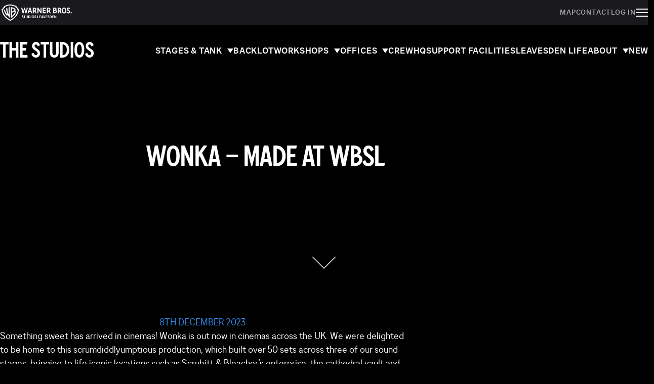

--- FILE ---
content_type: text/html; charset=UTF-8
request_url: https://www.wbsl.com/studios/2023/12/08/wonka-made-at-wbsl/
body_size: 11536
content:
<!DOCTYPE html>
<html>
<head lang="en">
  <meta charset="UTF-8">
  <meta name="viewport" content="width=device-width, initial-scale=1.0">
  <meta http-equiv="X-UA-Compatible" content="IE=edge">
  <meta name="apple-mobile-web-app-capable" content="yes">
  <meta name="apple-mobile-web-app-status-bar-style" content="black-translucent">
  <title>Wonka – Made At WBSL - The Studios</title>
  <!-- Google tag (gtag.js) -->
<script async src="https://www.googletagmanager.com/gtag/js?id=GTM-W39ZZ99"></script>
<script>
  window.dataLayer = window.dataLayer || [];
  function gtag(){dataLayer.push(arguments);}
  gtag('js', new Date());
  gtag('config', 'GTM-W39ZZ99');
</script><meta name='robots' content='index, follow, max-image-preview:large, max-snippet:-1, max-video-preview:-1' />
	<style>img:is([sizes="auto" i], [sizes^="auto," i]) { contain-intrinsic-size: 3000px 1500px }</style>
	
	<!-- This site is optimized with the Yoast SEO plugin v26.7 - https://yoast.com/wordpress/plugins/seo/ -->
	<link rel="canonical" href="https://www.wbsl.com/studios/2023/12/08/wonka-made-at-wbsl/" />
	<meta property="og:locale" content="en_GB" />
	<meta property="og:type" content="article" />
	<meta property="og:title" content="Wonka – Made At WBSL - The Studios" />
	<meta property="og:description" content="Something sweet has arrived in cinemas! Wonka is out now in cinemas across the UK." />
	<meta property="og:url" content="https://www.wbsl.com/studios/2023/12/08/wonka-made-at-wbsl/" />
	<meta property="og:site_name" content="The Studios" />
	<meta property="article:published_time" content="2023-12-08T09:14:50+00:00" />
	<meta property="article:modified_time" content="2024-08-13T13:41:25+00:00" />
	<meta property="og:image" content="https://www.wbsl.com/studios/wp-content/uploads/sites/6/2023/12/86c296710da74d8f0d61bac5b3a3710f-1024x512.png" />
	<meta property="og:image:width" content="1024" />
	<meta property="og:image:height" content="512" />
	<meta property="og:image:type" content="image/png" />
	<meta name="author" content="Mysterybox" />
	<meta name="twitter:card" content="summary_large_image" />
	<meta name="twitter:label1" content="Written by" />
	<meta name="twitter:data1" content="Mysterybox" />
	<meta name="twitter:label2" content="Estimated reading time" />
	<meta name="twitter:data2" content="2 minutes" />
	<script type="application/ld+json" class="yoast-schema-graph">{"@context":"https://schema.org","@graph":[{"@type":"Article","@id":"https://www.wbsl.com/studios/2023/12/08/wonka-made-at-wbsl/#article","isPartOf":{"@id":"https://www.wbsl.com/studios/2023/12/08/wonka-made-at-wbsl/"},"author":{"name":"Mysterybox","@id":"https://www.wbsl.com/studios/#/schema/person/9ffaee2a0c57d1c50e46c290d1f61eb6"},"headline":"Wonka – Made At WBSL","datePublished":"2023-12-08T09:14:50+00:00","dateModified":"2024-08-13T13:41:25+00:00","mainEntityOfPage":{"@id":"https://www.wbsl.com/studios/2023/12/08/wonka-made-at-wbsl/"},"wordCount":4,"commentCount":0,"image":{"@id":"https://www.wbsl.com/studios/2023/12/08/wonka-made-at-wbsl/#primaryimage"},"thumbnailUrl":"https://www.wbsl.com/studios/wp-content/uploads/sites/6/2023/12/86c296710da74d8f0d61bac5b3a3710f.png","inLanguage":"en-GB"},{"@type":"WebPage","@id":"https://www.wbsl.com/studios/2023/12/08/wonka-made-at-wbsl/","url":"https://www.wbsl.com/studios/2023/12/08/wonka-made-at-wbsl/","name":"Wonka – Made At WBSL - The Studios","isPartOf":{"@id":"https://www.wbsl.com/studios/#website"},"primaryImageOfPage":{"@id":"https://www.wbsl.com/studios/2023/12/08/wonka-made-at-wbsl/#primaryimage"},"image":{"@id":"https://www.wbsl.com/studios/2023/12/08/wonka-made-at-wbsl/#primaryimage"},"thumbnailUrl":"https://www.wbsl.com/studios/wp-content/uploads/sites/6/2023/12/86c296710da74d8f0d61bac5b3a3710f.png","datePublished":"2023-12-08T09:14:50+00:00","dateModified":"2024-08-13T13:41:25+00:00","author":{"@id":"https://www.wbsl.com/studios/#/schema/person/9ffaee2a0c57d1c50e46c290d1f61eb6"},"breadcrumb":{"@id":"https://www.wbsl.com/studios/2023/12/08/wonka-made-at-wbsl/#breadcrumb"},"inLanguage":"en-GB","potentialAction":[{"@type":"ReadAction","target":["https://www.wbsl.com/studios/2023/12/08/wonka-made-at-wbsl/"]}]},{"@type":"ImageObject","inLanguage":"en-GB","@id":"https://www.wbsl.com/studios/2023/12/08/wonka-made-at-wbsl/#primaryimage","url":"https://www.wbsl.com/studios/wp-content/uploads/sites/6/2023/12/86c296710da74d8f0d61bac5b3a3710f.png","contentUrl":"https://www.wbsl.com/studios/wp-content/uploads/sites/6/2023/12/86c296710da74d8f0d61bac5b3a3710f.png","width":2100,"height":1050},{"@type":"BreadcrumbList","@id":"https://www.wbsl.com/studios/2023/12/08/wonka-made-at-wbsl/#breadcrumb","itemListElement":[{"@type":"ListItem","position":1,"name":"Home","item":"https://www.wbsl.com/studios/"},{"@type":"ListItem","position":2,"name":"Wonka – Made At WBSL"}]},{"@type":"WebSite","@id":"https://www.wbsl.com/studios/#website","url":"https://www.wbsl.com/studios/","name":"The Studios","description":"","potentialAction":[{"@type":"SearchAction","target":{"@type":"EntryPoint","urlTemplate":"https://www.wbsl.com/studios/?s={search_term_string}"},"query-input":{"@type":"PropertyValueSpecification","valueRequired":true,"valueName":"search_term_string"}}],"inLanguage":"en-GB"},{"@type":"Person","@id":"https://www.wbsl.com/studios/#/schema/person/9ffaee2a0c57d1c50e46c290d1f61eb6","name":"Mysterybox","image":{"@type":"ImageObject","inLanguage":"en-GB","@id":"https://www.wbsl.com/studios/#/schema/person/image/","url":"https://secure.gravatar.com/avatar/0a7e154ec7fb286a2b321b2c03a153123fc8588d4925f02858ad9572de739733?s=96&d=mm&r=g","contentUrl":"https://secure.gravatar.com/avatar/0a7e154ec7fb286a2b321b2c03a153123fc8588d4925f02858ad9572de739733?s=96&d=mm&r=g","caption":"Mysterybox"},"sameAs":["https://localhost:6003"],"url":"https://www.wbsl.com/studios/author/mysterybox/"}]}</script>
	<!-- / Yoast SEO plugin. -->


<link rel='dns-prefetch' href='//maps.googleapis.com' />
<link rel='dns-prefetch' href='//fonts.googleapis.com' />
<link rel="alternate" type="application/rss+xml" title="The Studios &raquo; Wonka – Made At WBSL Comments Feed" href="https://www.wbsl.com/studios/2023/12/08/wonka-made-at-wbsl/feed/" />
<script type="text/javascript">
/* <![CDATA[ */
window._wpemojiSettings = {"baseUrl":"https:\/\/s.w.org\/images\/core\/emoji\/16.0.1\/72x72\/","ext":".png","svgUrl":"https:\/\/s.w.org\/images\/core\/emoji\/16.0.1\/svg\/","svgExt":".svg","source":{"concatemoji":"https:\/\/www.wbsl.com\/studios\/wp-includes\/js\/wp-emoji-release.min.js?ver=6.8.3"}};
/*! This file is auto-generated */
!function(s,n){var o,i,e;function c(e){try{var t={supportTests:e,timestamp:(new Date).valueOf()};sessionStorage.setItem(o,JSON.stringify(t))}catch(e){}}function p(e,t,n){e.clearRect(0,0,e.canvas.width,e.canvas.height),e.fillText(t,0,0);var t=new Uint32Array(e.getImageData(0,0,e.canvas.width,e.canvas.height).data),a=(e.clearRect(0,0,e.canvas.width,e.canvas.height),e.fillText(n,0,0),new Uint32Array(e.getImageData(0,0,e.canvas.width,e.canvas.height).data));return t.every(function(e,t){return e===a[t]})}function u(e,t){e.clearRect(0,0,e.canvas.width,e.canvas.height),e.fillText(t,0,0);for(var n=e.getImageData(16,16,1,1),a=0;a<n.data.length;a++)if(0!==n.data[a])return!1;return!0}function f(e,t,n,a){switch(t){case"flag":return n(e,"\ud83c\udff3\ufe0f\u200d\u26a7\ufe0f","\ud83c\udff3\ufe0f\u200b\u26a7\ufe0f")?!1:!n(e,"\ud83c\udde8\ud83c\uddf6","\ud83c\udde8\u200b\ud83c\uddf6")&&!n(e,"\ud83c\udff4\udb40\udc67\udb40\udc62\udb40\udc65\udb40\udc6e\udb40\udc67\udb40\udc7f","\ud83c\udff4\u200b\udb40\udc67\u200b\udb40\udc62\u200b\udb40\udc65\u200b\udb40\udc6e\u200b\udb40\udc67\u200b\udb40\udc7f");case"emoji":return!a(e,"\ud83e\udedf")}return!1}function g(e,t,n,a){var r="undefined"!=typeof WorkerGlobalScope&&self instanceof WorkerGlobalScope?new OffscreenCanvas(300,150):s.createElement("canvas"),o=r.getContext("2d",{willReadFrequently:!0}),i=(o.textBaseline="top",o.font="600 32px Arial",{});return e.forEach(function(e){i[e]=t(o,e,n,a)}),i}function t(e){var t=s.createElement("script");t.src=e,t.defer=!0,s.head.appendChild(t)}"undefined"!=typeof Promise&&(o="wpEmojiSettingsSupports",i=["flag","emoji"],n.supports={everything:!0,everythingExceptFlag:!0},e=new Promise(function(e){s.addEventListener("DOMContentLoaded",e,{once:!0})}),new Promise(function(t){var n=function(){try{var e=JSON.parse(sessionStorage.getItem(o));if("object"==typeof e&&"number"==typeof e.timestamp&&(new Date).valueOf()<e.timestamp+604800&&"object"==typeof e.supportTests)return e.supportTests}catch(e){}return null}();if(!n){if("undefined"!=typeof Worker&&"undefined"!=typeof OffscreenCanvas&&"undefined"!=typeof URL&&URL.createObjectURL&&"undefined"!=typeof Blob)try{var e="postMessage("+g.toString()+"("+[JSON.stringify(i),f.toString(),p.toString(),u.toString()].join(",")+"));",a=new Blob([e],{type:"text/javascript"}),r=new Worker(URL.createObjectURL(a),{name:"wpTestEmojiSupports"});return void(r.onmessage=function(e){c(n=e.data),r.terminate(),t(n)})}catch(e){}c(n=g(i,f,p,u))}t(n)}).then(function(e){for(var t in e)n.supports[t]=e[t],n.supports.everything=n.supports.everything&&n.supports[t],"flag"!==t&&(n.supports.everythingExceptFlag=n.supports.everythingExceptFlag&&n.supports[t]);n.supports.everythingExceptFlag=n.supports.everythingExceptFlag&&!n.supports.flag,n.DOMReady=!1,n.readyCallback=function(){n.DOMReady=!0}}).then(function(){return e}).then(function(){var e;n.supports.everything||(n.readyCallback(),(e=n.source||{}).concatemoji?t(e.concatemoji):e.wpemoji&&e.twemoji&&(t(e.twemoji),t(e.wpemoji)))}))}((window,document),window._wpemojiSettings);
/* ]]> */
</script>
<style id='wp-emoji-styles-inline-css' type='text/css'>

	img.wp-smiley, img.emoji {
		display: inline !important;
		border: none !important;
		box-shadow: none !important;
		height: 1em !important;
		width: 1em !important;
		margin: 0 0.07em !important;
		vertical-align: -0.1em !important;
		background: none !important;
		padding: 0 !important;
	}
</style>
<style id='classic-theme-styles-inline-css' type='text/css'>
/*! This file is auto-generated */
.wp-block-button__link{color:#fff;background-color:#32373c;border-radius:9999px;box-shadow:none;text-decoration:none;padding:calc(.667em + 2px) calc(1.333em + 2px);font-size:1.125em}.wp-block-file__button{background:#32373c;color:#fff;text-decoration:none}
</style>
<style id='global-styles-inline-css' type='text/css'>
:root{--wp--preset--aspect-ratio--square: 1;--wp--preset--aspect-ratio--4-3: 4/3;--wp--preset--aspect-ratio--3-4: 3/4;--wp--preset--aspect-ratio--3-2: 3/2;--wp--preset--aspect-ratio--2-3: 2/3;--wp--preset--aspect-ratio--16-9: 16/9;--wp--preset--aspect-ratio--9-16: 9/16;--wp--preset--color--black: #000000;--wp--preset--color--cyan-bluish-gray: #abb8c3;--wp--preset--color--white: #ffffff;--wp--preset--color--pale-pink: #f78da7;--wp--preset--color--vivid-red: #cf2e2e;--wp--preset--color--luminous-vivid-orange: #ff6900;--wp--preset--color--luminous-vivid-amber: #fcb900;--wp--preset--color--light-green-cyan: #7bdcb5;--wp--preset--color--vivid-green-cyan: #00d084;--wp--preset--color--pale-cyan-blue: #8ed1fc;--wp--preset--color--vivid-cyan-blue: #0693e3;--wp--preset--color--vivid-purple: #9b51e0;--wp--preset--gradient--vivid-cyan-blue-to-vivid-purple: linear-gradient(135deg,rgba(6,147,227,1) 0%,rgb(155,81,224) 100%);--wp--preset--gradient--light-green-cyan-to-vivid-green-cyan: linear-gradient(135deg,rgb(122,220,180) 0%,rgb(0,208,130) 100%);--wp--preset--gradient--luminous-vivid-amber-to-luminous-vivid-orange: linear-gradient(135deg,rgba(252,185,0,1) 0%,rgba(255,105,0,1) 100%);--wp--preset--gradient--luminous-vivid-orange-to-vivid-red: linear-gradient(135deg,rgba(255,105,0,1) 0%,rgb(207,46,46) 100%);--wp--preset--gradient--very-light-gray-to-cyan-bluish-gray: linear-gradient(135deg,rgb(238,238,238) 0%,rgb(169,184,195) 100%);--wp--preset--gradient--cool-to-warm-spectrum: linear-gradient(135deg,rgb(74,234,220) 0%,rgb(151,120,209) 20%,rgb(207,42,186) 40%,rgb(238,44,130) 60%,rgb(251,105,98) 80%,rgb(254,248,76) 100%);--wp--preset--gradient--blush-light-purple: linear-gradient(135deg,rgb(255,206,236) 0%,rgb(152,150,240) 100%);--wp--preset--gradient--blush-bordeaux: linear-gradient(135deg,rgb(254,205,165) 0%,rgb(254,45,45) 50%,rgb(107,0,62) 100%);--wp--preset--gradient--luminous-dusk: linear-gradient(135deg,rgb(255,203,112) 0%,rgb(199,81,192) 50%,rgb(65,88,208) 100%);--wp--preset--gradient--pale-ocean: linear-gradient(135deg,rgb(255,245,203) 0%,rgb(182,227,212) 50%,rgb(51,167,181) 100%);--wp--preset--gradient--electric-grass: linear-gradient(135deg,rgb(202,248,128) 0%,rgb(113,206,126) 100%);--wp--preset--gradient--midnight: linear-gradient(135deg,rgb(2,3,129) 0%,rgb(40,116,252) 100%);--wp--preset--font-size--small: 13px;--wp--preset--font-size--medium: 20px;--wp--preset--font-size--large: 36px;--wp--preset--font-size--x-large: 42px;--wp--preset--spacing--20: 0.44rem;--wp--preset--spacing--30: 0.67rem;--wp--preset--spacing--40: 1rem;--wp--preset--spacing--50: 1.5rem;--wp--preset--spacing--60: 2.25rem;--wp--preset--spacing--70: 3.38rem;--wp--preset--spacing--80: 5.06rem;--wp--preset--shadow--natural: 6px 6px 9px rgba(0, 0, 0, 0.2);--wp--preset--shadow--deep: 12px 12px 50px rgba(0, 0, 0, 0.4);--wp--preset--shadow--sharp: 6px 6px 0px rgba(0, 0, 0, 0.2);--wp--preset--shadow--outlined: 6px 6px 0px -3px rgba(255, 255, 255, 1), 6px 6px rgba(0, 0, 0, 1);--wp--preset--shadow--crisp: 6px 6px 0px rgba(0, 0, 0, 1);}:where(.is-layout-flex){gap: 0.5em;}:where(.is-layout-grid){gap: 0.5em;}body .is-layout-flex{display: flex;}.is-layout-flex{flex-wrap: wrap;align-items: center;}.is-layout-flex > :is(*, div){margin: 0;}body .is-layout-grid{display: grid;}.is-layout-grid > :is(*, div){margin: 0;}:where(.wp-block-columns.is-layout-flex){gap: 2em;}:where(.wp-block-columns.is-layout-grid){gap: 2em;}:where(.wp-block-post-template.is-layout-flex){gap: 1.25em;}:where(.wp-block-post-template.is-layout-grid){gap: 1.25em;}.has-black-color{color: var(--wp--preset--color--black) !important;}.has-cyan-bluish-gray-color{color: var(--wp--preset--color--cyan-bluish-gray) !important;}.has-white-color{color: var(--wp--preset--color--white) !important;}.has-pale-pink-color{color: var(--wp--preset--color--pale-pink) !important;}.has-vivid-red-color{color: var(--wp--preset--color--vivid-red) !important;}.has-luminous-vivid-orange-color{color: var(--wp--preset--color--luminous-vivid-orange) !important;}.has-luminous-vivid-amber-color{color: var(--wp--preset--color--luminous-vivid-amber) !important;}.has-light-green-cyan-color{color: var(--wp--preset--color--light-green-cyan) !important;}.has-vivid-green-cyan-color{color: var(--wp--preset--color--vivid-green-cyan) !important;}.has-pale-cyan-blue-color{color: var(--wp--preset--color--pale-cyan-blue) !important;}.has-vivid-cyan-blue-color{color: var(--wp--preset--color--vivid-cyan-blue) !important;}.has-vivid-purple-color{color: var(--wp--preset--color--vivid-purple) !important;}.has-black-background-color{background-color: var(--wp--preset--color--black) !important;}.has-cyan-bluish-gray-background-color{background-color: var(--wp--preset--color--cyan-bluish-gray) !important;}.has-white-background-color{background-color: var(--wp--preset--color--white) !important;}.has-pale-pink-background-color{background-color: var(--wp--preset--color--pale-pink) !important;}.has-vivid-red-background-color{background-color: var(--wp--preset--color--vivid-red) !important;}.has-luminous-vivid-orange-background-color{background-color: var(--wp--preset--color--luminous-vivid-orange) !important;}.has-luminous-vivid-amber-background-color{background-color: var(--wp--preset--color--luminous-vivid-amber) !important;}.has-light-green-cyan-background-color{background-color: var(--wp--preset--color--light-green-cyan) !important;}.has-vivid-green-cyan-background-color{background-color: var(--wp--preset--color--vivid-green-cyan) !important;}.has-pale-cyan-blue-background-color{background-color: var(--wp--preset--color--pale-cyan-blue) !important;}.has-vivid-cyan-blue-background-color{background-color: var(--wp--preset--color--vivid-cyan-blue) !important;}.has-vivid-purple-background-color{background-color: var(--wp--preset--color--vivid-purple) !important;}.has-black-border-color{border-color: var(--wp--preset--color--black) !important;}.has-cyan-bluish-gray-border-color{border-color: var(--wp--preset--color--cyan-bluish-gray) !important;}.has-white-border-color{border-color: var(--wp--preset--color--white) !important;}.has-pale-pink-border-color{border-color: var(--wp--preset--color--pale-pink) !important;}.has-vivid-red-border-color{border-color: var(--wp--preset--color--vivid-red) !important;}.has-luminous-vivid-orange-border-color{border-color: var(--wp--preset--color--luminous-vivid-orange) !important;}.has-luminous-vivid-amber-border-color{border-color: var(--wp--preset--color--luminous-vivid-amber) !important;}.has-light-green-cyan-border-color{border-color: var(--wp--preset--color--light-green-cyan) !important;}.has-vivid-green-cyan-border-color{border-color: var(--wp--preset--color--vivid-green-cyan) !important;}.has-pale-cyan-blue-border-color{border-color: var(--wp--preset--color--pale-cyan-blue) !important;}.has-vivid-cyan-blue-border-color{border-color: var(--wp--preset--color--vivid-cyan-blue) !important;}.has-vivid-purple-border-color{border-color: var(--wp--preset--color--vivid-purple) !important;}.has-vivid-cyan-blue-to-vivid-purple-gradient-background{background: var(--wp--preset--gradient--vivid-cyan-blue-to-vivid-purple) !important;}.has-light-green-cyan-to-vivid-green-cyan-gradient-background{background: var(--wp--preset--gradient--light-green-cyan-to-vivid-green-cyan) !important;}.has-luminous-vivid-amber-to-luminous-vivid-orange-gradient-background{background: var(--wp--preset--gradient--luminous-vivid-amber-to-luminous-vivid-orange) !important;}.has-luminous-vivid-orange-to-vivid-red-gradient-background{background: var(--wp--preset--gradient--luminous-vivid-orange-to-vivid-red) !important;}.has-very-light-gray-to-cyan-bluish-gray-gradient-background{background: var(--wp--preset--gradient--very-light-gray-to-cyan-bluish-gray) !important;}.has-cool-to-warm-spectrum-gradient-background{background: var(--wp--preset--gradient--cool-to-warm-spectrum) !important;}.has-blush-light-purple-gradient-background{background: var(--wp--preset--gradient--blush-light-purple) !important;}.has-blush-bordeaux-gradient-background{background: var(--wp--preset--gradient--blush-bordeaux) !important;}.has-luminous-dusk-gradient-background{background: var(--wp--preset--gradient--luminous-dusk) !important;}.has-pale-ocean-gradient-background{background: var(--wp--preset--gradient--pale-ocean) !important;}.has-electric-grass-gradient-background{background: var(--wp--preset--gradient--electric-grass) !important;}.has-midnight-gradient-background{background: var(--wp--preset--gradient--midnight) !important;}.has-small-font-size{font-size: var(--wp--preset--font-size--small) !important;}.has-medium-font-size{font-size: var(--wp--preset--font-size--medium) !important;}.has-large-font-size{font-size: var(--wp--preset--font-size--large) !important;}.has-x-large-font-size{font-size: var(--wp--preset--font-size--x-large) !important;}
:where(.wp-block-post-template.is-layout-flex){gap: 1.25em;}:where(.wp-block-post-template.is-layout-grid){gap: 1.25em;}
:where(.wp-block-columns.is-layout-flex){gap: 2em;}:where(.wp-block-columns.is-layout-grid){gap: 2em;}
:root :where(.wp-block-pullquote){font-size: 1.5em;line-height: 1.6;}
</style>
<link rel='stylesheet' id='main-css' href='https://www.wbsl.com/studios/wp-content/themes/wbsl/assets/css/main.min.css?ver=1768815319' type='text/css' media='all' />
<link rel='stylesheet' id='google-fonts-css' href='https://fonts.googleapis.com/css2?family=Montserrat:wght@400;700&#038;display=swap' type='text/css' media='all' />
<script type="text/javascript" id="app-js-extra">
/* <![CDATA[ */
var ajax_url = "https:\/\/www.wbsl.com\/studios\/wp-admin\/admin-ajax.php";
var themeData = {"assetsURI":"https:\/\/www.wbsl.com\/studios\/wp-content\/themes\/wbsl\/assets","iconBase":"https:\/\/www.wbsl.com\/studios\/wp-content\/themes\/wbsl\/assets\/images\/icons\/","address":"Warner Drive,<br \/>\r\nLeavesden,<br \/>\r\nHertfordshire,<br \/>\r\nWD25 7LP"};
/* ]]> */
</script>
<script type="text/javascript" defer src="https://www.wbsl.com/studios/wp-content/themes/wbsl/assets/js/app.min.js?ver=1768815319" id="app-js"></script>
<script type="text/javascript" defer src="https://maps.googleapis.com/maps/api/js?key=AIzaSyBRves-Re62GtOxI6w_kuNc50a_fP4hcXM&amp;callback=initMap" id="google-maps-js"></script>
<link rel="https://api.w.org/" href="https://www.wbsl.com/studios/wp-json/" /><link rel="alternate" title="JSON" type="application/json" href="https://www.wbsl.com/studios/wp-json/wp/v2/posts/3816" /><link rel="EditURI" type="application/rsd+xml" title="RSD" href="https://www.wbsl.com/studios/xmlrpc.php?rsd" />
<meta name="generator" content="WordPress 6.8.3" />
<link rel='shortlink' href='https://www.wbsl.com/studios/?p=3816' />
<link rel="alternate" title="oEmbed (JSON)" type="application/json+oembed" href="https://www.wbsl.com/studios/wp-json/oembed/1.0/embed?url=https%3A%2F%2Fwww.wbsl.com%2Fstudios%2F2023%2F12%2F08%2Fwonka-made-at-wbsl%2F" />
<link rel="alternate" title="oEmbed (XML)" type="text/xml+oembed" href="https://www.wbsl.com/studios/wp-json/oembed/1.0/embed?url=https%3A%2F%2Fwww.wbsl.com%2Fstudios%2F2023%2F12%2F08%2Fwonka-made-at-wbsl%2F&#038;format=xml" />
<link rel="icon" href="https://www.wbsl.com/studios/wp-content/uploads/sites/6/2024/12/cropped-cropped-wbstl-wb-shield-favicon-32x32.png" sizes="32x32" />
<link rel="icon" href="https://www.wbsl.com/studios/wp-content/uploads/sites/6/2024/12/cropped-cropped-wbstl-wb-shield-favicon-192x192.png" sizes="192x192" />
<link rel="apple-touch-icon" href="https://www.wbsl.com/studios/wp-content/uploads/sites/6/2024/12/cropped-cropped-wbstl-wb-shield-favicon-180x180.png" />
<meta name="msapplication-TileImage" content="https://www.wbsl.com/studios/wp-content/uploads/sites/6/2024/12/cropped-cropped-wbstl-wb-shield-favicon-270x270.png" />

  <style>
    
    :root {
      --theme-background-colour: var(--black);
      --theme-body-colour: var(--white);
      --theme-accent-colour: #328cf0;
      --theme-invert: none;
      --theme-border-colour: #4A4949;
      --theme-navigation-colour: #2c2c2c;
      --theme-shadow: rgba(0, 0, 0, .5);
    }
  </style>
</head>
<body class="studios wp-singular post-template-default single single-post postid-3816 single-format-standard wp-theme-wbsl">
  <!-- Google Tag Manager (noscript) -->
<noscript><iframe src="https://www.googletagmanager.com/ns.html?id=GTM-W39ZZ99"
height="0" width="0" style="display:none;visibility:hidden"></iframe></noscript>
<!-- End Google Tag Manager (noscript) -->
<header class="navigation">
  <div class="navigation__top">
    <div class="navigation__wrapper">
      <div class="navigation__container">
        <a href="/" class="navigation__logo">
          <img width="165" height="44" src="https://www.wbsl.com/studios/wp-content/themes/wbsl/assets/images/wbsl-logo-horizontal.svg" alt="Warner Bros. Studios Leavesden Logo">
        </a>
                  <div class="navigation__secondary">
            <ul id="menu-top-bar-menu" class=""><li id="menu-item-102" class="menu-item menu-item-type-post_type menu-item-object-page menu-item-102"><a href="https://www.wbsl.com/studios/map/">Map</a></li>
<li id="menu-item-145" class="menu-item menu-item-type-post_type menu-item-object-page menu-item-145"><a href="https://www.wbsl.com/studios/about/contact/">Contact</a></li>
<li id="menu-item-15" class="menu-item menu-item-type-custom menu-item-object-custom menu-item-15"><a target="_blank" href="https://www.wbsl.com/client-area/">Log In</a></li>
</ul>          </div>
                <a href="#" class="navigation__burger action--master" aria-label="Open master menu">
          <span class="navigation__bar"></span>
          <span class="navigation__bar"></span>
          <span class="navigation__bar"></span>
        </a>
      </div>
    </div>
  </div>
      <div class="navigation__main">
      <div class="navigation__wrapper" data-width="wide">
        <div class="navigation__container">
          <a href="#" class="navigation__back action--master" aria-label="Open master menu"><i class="icon icon--back"></i></a>
          <a href="https://www.wbsl.com/studios" class="navigation__site">
                        The Studios          </a>
          <div class="navigation__menu">
            <div class="navigation__inner">
              <ul id="menu-main-menu" class=""><li id="menu-item-354" class="menu-item menu-item-type-post_type menu-item-object-page menu-item-has-children menu-item-354"><a href="https://www.wbsl.com/studios/stages/">Stages &amp; Tank</a>
<ul class="sub-menu">
	<li id="menu-item-79" class="menu-item menu-item-type-post_type menu-item-object-page menu-item-has-children menu-item-79"><a href="https://www.wbsl.com/studios/stages/">Stages Overview</a>
	<ul class="sub-menu">
		<li id="menu-item-328" class="menu-item menu-item-type-post_type menu-item-object-page menu-item-328"><a href="https://www.wbsl.com/studios/stages/a-stage/">A Stage</a></li>
		<li id="menu-item-329" class="menu-item menu-item-type-post_type menu-item-object-page menu-item-329"><a href="https://www.wbsl.com/studios/stages/b-stage/">B Stage</a></li>
		<li id="menu-item-330" class="menu-item menu-item-type-post_type menu-item-object-page menu-item-330"><a href="https://www.wbsl.com/studios/stages/c-stage/">C Stage</a></li>
		<li id="menu-item-331" class="menu-item menu-item-type-post_type menu-item-object-page menu-item-331"><a href="https://www.wbsl.com/studios/stages/d-stage/">D Stage (Tank)</a></li>
		<li id="menu-item-332" class="menu-item menu-item-type-post_type menu-item-object-page menu-item-332"><a href="https://www.wbsl.com/studios/stages/e-stage/">E Stage</a></li>
		<li id="menu-item-333" class="menu-item menu-item-type-post_type menu-item-object-page menu-item-333"><a href="https://www.wbsl.com/studios/stages/f-stage/">F Stage</a></li>
		<li id="menu-item-334" class="menu-item menu-item-type-post_type menu-item-object-page menu-item-334"><a href="https://www.wbsl.com/studios/stages/g-stage/">G Stage</a></li>
		<li id="menu-item-335" class="menu-item menu-item-type-post_type menu-item-object-page menu-item-335"><a href="https://www.wbsl.com/studios/stages/h-stage/">H Stage</a></li>
		<li id="menu-item-336" class="menu-item menu-item-type-post_type menu-item-object-page menu-item-336"><a href="https://www.wbsl.com/studios/stages/i-stage/">I Stage</a></li>
		<li id="menu-item-337" class="menu-item menu-item-type-post_type menu-item-object-page menu-item-337"><a href="https://www.wbsl.com/studios/stages/l-stage/">L Stage</a></li>
		<li id="menu-item-338" class="menu-item menu-item-type-post_type menu-item-object-page menu-item-338"><a href="https://www.wbsl.com/studios/stages/m-stage/">M Stage</a></li>
		<li id="menu-item-339" class="menu-item menu-item-type-post_type menu-item-object-page menu-item-339"><a href="https://www.wbsl.com/studios/stages/n-stage/">N Stage</a></li>
		<li id="menu-item-340" class="menu-item menu-item-type-post_type menu-item-object-page menu-item-340"><a href="https://www.wbsl.com/studios/stages/o-stage/">O Stage</a></li>
		<li id="menu-item-341" class="menu-item menu-item-type-post_type menu-item-object-page menu-item-341"><a href="https://www.wbsl.com/studios/stages/p-stage/">P Stage</a></li>
		<li id="menu-item-342" class="menu-item menu-item-type-post_type menu-item-object-page menu-item-342"><a href="https://www.wbsl.com/studios/stages/q-stage/">Q Stage</a></li>
		<li id="menu-item-343" class="menu-item menu-item-type-post_type menu-item-object-page menu-item-343"><a href="https://www.wbsl.com/studios/stages/s-stage/">S Stage</a></li>
		<li id="menu-item-344" class="menu-item menu-item-type-post_type menu-item-object-page menu-item-344"><a href="https://www.wbsl.com/studios/stages/t-stage/">T Stage</a></li>
		<li id="menu-item-345" class="menu-item menu-item-type-post_type menu-item-object-page menu-item-345"><a href="https://www.wbsl.com/studios/stages/u-stage/">U Stage</a></li>
		<li id="menu-item-346" class="menu-item menu-item-type-post_type menu-item-object-page menu-item-346"><a href="https://www.wbsl.com/studios/stages/v-stage/">V Stage</a></li>
	</ul>
</li>
</ul>
</li>
<li id="menu-item-27" class="menu-item menu-item-type-post_type menu-item-object-page menu-item-27"><a href="https://www.wbsl.com/studios/backlot/">Backlot</a></li>
<li id="menu-item-73" class="menu-item menu-item-type-post_type menu-item-object-page menu-item-has-children menu-item-73"><a href="https://www.wbsl.com/studios/workshops/">Workshops</a>
<ul class="sub-menu">
	<li id="menu-item-428" class="menu-item menu-item-type-post_type menu-item-object-page menu-item-has-children menu-item-428"><a href="https://www.wbsl.com/studios/workshops/">Workshops Overview</a>
	<ul class="sub-menu">
		<li id="menu-item-405" class="menu-item menu-item-type-post_type menu-item-object-page menu-item-405"><a href="https://www.wbsl.com/studios/workshops/building-4/">Building 4</a></li>
		<li id="menu-item-406" class="menu-item menu-item-type-post_type menu-item-object-page menu-item-406"><a href="https://www.wbsl.com/studios/workshops/building-10/">Building 10</a></li>
		<li id="menu-item-407" class="menu-item menu-item-type-post_type menu-item-object-page menu-item-407"><a href="https://www.wbsl.com/studios/workshops/building-24/">Building 24</a></li>
		<li id="menu-item-418" class="menu-item menu-item-type-post_type menu-item-object-page menu-item-418"><a href="https://www.wbsl.com/studios/workshops/building-25/">Building 25</a></li>
		<li id="menu-item-803" class="menu-item menu-item-type-post_type menu-item-object-page menu-item-803"><a href="https://www.wbsl.com/studios/workshops/buildings-33-34-37-38/">Buildings 33, 34, 37, 38</a></li>
		<li id="menu-item-804" class="menu-item menu-item-type-post_type menu-item-object-page menu-item-804"><a href="https://www.wbsl.com/studios/workshops/multifunction-spaces/">Multifunction Spaces</a></li>
		<li id="menu-item-469" class="menu-item menu-item-type-post_type menu-item-object-page menu-item-469"><a href="https://www.wbsl.com/studios/workshops/building-50/">Building 50</a></li>
		<li id="menu-item-473" class="menu-item menu-item-type-post_type menu-item-object-page menu-item-473"><a href="https://www.wbsl.com/studios/workshops/building-51/">Building 51</a></li>
		<li id="menu-item-805" class="menu-item menu-item-type-post_type menu-item-object-page menu-item-805"><a href="https://www.wbsl.com/studios/workshops/buildings-78-79/">Buildings 78/79</a></li>
		<li id="menu-item-516" class="menu-item menu-item-type-post_type menu-item-object-page menu-item-516"><a href="https://www.wbsl.com/studios/workshops/the-mill/">The Mill</a></li>
	</ul>
</li>
</ul>
</li>
<li id="menu-item-87" class="menu-item menu-item-type-post_type menu-item-object-page menu-item-has-children menu-item-87"><a href="https://www.wbsl.com/studios/offices/">Offices</a>
<ul class="sub-menu">
	<li id="menu-item-359" class="menu-item menu-item-type-post_type menu-item-object-page menu-item-has-children menu-item-359"><a href="https://www.wbsl.com/studios/offices/">Offices Overview</a>
	<ul class="sub-menu">
		<li id="menu-item-347" class="menu-item menu-item-type-post_type menu-item-object-page menu-item-347"><a href="https://www.wbsl.com/studios/offices/building-1/">Building 1</a></li>
		<li id="menu-item-348" class="menu-item menu-item-type-post_type menu-item-object-page menu-item-348"><a href="https://www.wbsl.com/studios/offices/building-3/">Building 3</a></li>
		<li id="menu-item-349" class="menu-item menu-item-type-post_type menu-item-object-page menu-item-349"><a href="https://www.wbsl.com/studios/offices/building-4/">Building 4</a></li>
		<li id="menu-item-350" class="menu-item menu-item-type-post_type menu-item-object-page menu-item-350"><a href="https://www.wbsl.com/studios/offices/building-7-z-suite/">Building 7 &#038; Z Suite</a></li>
		<li id="menu-item-351" class="menu-item menu-item-type-post_type menu-item-object-page menu-item-351"><a href="https://www.wbsl.com/studios/offices/building-8/">Building 8</a></li>
		<li id="menu-item-352" class="menu-item menu-item-type-post_type menu-item-object-page menu-item-352"><a href="https://www.wbsl.com/studios/offices/building-9/">Building 9</a></li>
		<li id="menu-item-353" class="menu-item menu-item-type-post_type menu-item-object-page menu-item-353"><a href="https://www.wbsl.com/studios/offices/leavesden-park/">Leavesden Park</a></li>
	</ul>
</li>
</ul>
</li>
<li id="menu-item-5316" class="menu-item menu-item-type-custom menu-item-object-custom menu-item-5316"><a href="https://crewhq.co.uk/">CrewHQ</a></li>
<li id="menu-item-126" class="menu-item menu-item-type-post_type menu-item-object-page menu-item-126"><a href="https://www.wbsl.com/studios/support-facilities/">Support Facilities</a></li>
<li id="menu-item-5183" class="menu-item menu-item-type-post_type menu-item-object-page menu-item-5183"><a href="https://www.wbsl.com/studios/leavesden-life/">Leavesden Life</a></li>
<li id="menu-item-449" class="menu-item menu-item-type-post_type menu-item-object-page menu-item-has-children menu-item-449"><a href="https://www.wbsl.com/studios/about/">About</a>
<ul class="sub-menu">
	<li id="menu-item-452" class="menu-item menu-item-type-post_type menu-item-object-page menu-item-has-children menu-item-452"><a href="https://www.wbsl.com/studios/about/">Overview</a>
	<ul class="sub-menu">
		<li id="menu-item-453" class="menu-item menu-item-type-post_type menu-item-object-page menu-item-453"><a href="https://www.wbsl.com/studios/about/find-us/">Find Us</a></li>
		<li id="menu-item-451" class="menu-item menu-item-type-post_type menu-item-object-page menu-item-451"><a href="https://www.wbsl.com/studios/about/contact/">Contact</a></li>
		<li id="menu-item-4995" class="menu-item menu-item-type-post_type menu-item-object-page menu-item-4995"><a href="https://www.wbsl.com/studios/about/filmography/">Filmography</a></li>
		<li id="menu-item-459" class="menu-item menu-item-type-post_type menu-item-object-page menu-item-459"><a href="https://www.wbsl.com/studios/about/our-team/">Our Team</a></li>
		<li id="menu-item-458" class="menu-item menu-item-type-post_type menu-item-object-page menu-item-458"><a href="https://www.wbsl.com/studios/about/our-history/">Our History</a></li>
		<li id="menu-item-1011" class="menu-item menu-item-type-post_type menu-item-object-page menu-item-1011"><a href="https://www.wbsl.com/studios/about/tenants/">Tenants</a></li>
		<li id="menu-item-450" class="menu-item menu-item-type-post_type menu-item-object-page menu-item-450"><a href="https://www.wbsl.com/studios/about/careers/">Careers</a></li>
		<li id="menu-item-1012" class="menu-item menu-item-type-post_type menu-item-object-page menu-item-1012"><a href="https://www.wbsl.com/studios/about/community/">Community</a></li>
		<li id="menu-item-1013" class="menu-item menu-item-type-post_type menu-item-object-page menu-item-1013"><a href="https://www.wbsl.com/studios/about/sustainability/">Sustainability</a></li>
	</ul>
</li>
</ul>
</li>
<li id="menu-item-46" class="menu-item menu-item-type-post_type menu-item-object-page menu-item-46"><a href="https://www.wbsl.com/studios/news/">News</a></li>
</ul>            </div>
          </div>
          <div class="navigation__dropdowns">
            <div class="navigation__dropdown"><div class="navigation__dropdown-tagline">
          <p>With a world-class collection of some of the UK’s largest soundstages and tanks, Warner Bros. Studios Leavesden is the place for even the most ambitious of sets.</p>
        </div><ul class="sub-menu"><li class=" menu-item menu-item-type-post_type menu-item-object-page menu-item-has-children"><a href="https://www.wbsl.com/studios/stages/">Stages Overview</a><ul class="sub-menu"><li class=" menu-item menu-item-type-post_type menu-item-object-page"><a href="https://www.wbsl.com/studios/stages/a-stage/">A Stage</a></li><li class=" menu-item menu-item-type-post_type menu-item-object-page"><a href="https://www.wbsl.com/studios/stages/b-stage/">B Stage</a></li><li class=" menu-item menu-item-type-post_type menu-item-object-page"><a href="https://www.wbsl.com/studios/stages/c-stage/">C Stage</a></li><li class=" menu-item menu-item-type-post_type menu-item-object-page"><a href="https://www.wbsl.com/studios/stages/d-stage/">D Stage (Tank)</a></li><li class=" menu-item menu-item-type-post_type menu-item-object-page"><a href="https://www.wbsl.com/studios/stages/e-stage/">E Stage</a></li><li class=" menu-item menu-item-type-post_type menu-item-object-page"><a href="https://www.wbsl.com/studios/stages/f-stage/">F Stage</a></li><li class=" menu-item menu-item-type-post_type menu-item-object-page"><a href="https://www.wbsl.com/studios/stages/g-stage/">G Stage</a></li><li class=" menu-item menu-item-type-post_type menu-item-object-page"><a href="https://www.wbsl.com/studios/stages/h-stage/">H Stage</a></li><li class=" menu-item menu-item-type-post_type menu-item-object-page"><a href="https://www.wbsl.com/studios/stages/i-stage/">I Stage</a></li><li class=" menu-item menu-item-type-post_type menu-item-object-page"><a href="https://www.wbsl.com/studios/stages/l-stage/">L Stage</a></li><li class=" menu-item menu-item-type-post_type menu-item-object-page"><a href="https://www.wbsl.com/studios/stages/m-stage/">M Stage</a></li><li class=" menu-item menu-item-type-post_type menu-item-object-page"><a href="https://www.wbsl.com/studios/stages/n-stage/">N Stage</a></li><li class=" menu-item menu-item-type-post_type menu-item-object-page"><a href="https://www.wbsl.com/studios/stages/o-stage/">O Stage</a></li><li class=" menu-item menu-item-type-post_type menu-item-object-page"><a href="https://www.wbsl.com/studios/stages/p-stage/">P Stage</a></li><li class=" menu-item menu-item-type-post_type menu-item-object-page"><a href="https://www.wbsl.com/studios/stages/q-stage/">Q Stage</a></li><li class=" menu-item menu-item-type-post_type menu-item-object-page"><a href="https://www.wbsl.com/studios/stages/s-stage/">S Stage</a></li><li class=" menu-item menu-item-type-post_type menu-item-object-page"><a href="https://www.wbsl.com/studios/stages/t-stage/">T Stage</a></li><li class=" menu-item menu-item-type-post_type menu-item-object-page"><a href="https://www.wbsl.com/studios/stages/u-stage/">U Stage</a></li><li class=" menu-item menu-item-type-post_type menu-item-object-page"><a href="https://www.wbsl.com/studios/stages/v-stage/">V Stage</a></li></li></div><div class="navigation__dropdown"><div class="navigation__dropdown-tagline">
          <p>We offer a wide range of private, custom-built office suites including executive offices, production offices, art departments, editorial rooms, bullpens and meeting rooms.</p>
        </div><ul class="sub-menu"><li class=" menu-item menu-item-type-post_type menu-item-object-page menu-item-has-children"><a href="https://www.wbsl.com/studios/workshops/">Workshops Overview</a><ul class="sub-menu"><li class=" menu-item menu-item-type-post_type menu-item-object-page"><a href="https://www.wbsl.com/studios/workshops/building-4/">Building 4</a></li><li class=" menu-item menu-item-type-post_type menu-item-object-page"><a href="https://www.wbsl.com/studios/workshops/building-10/">Building 10</a></li><li class=" menu-item menu-item-type-post_type menu-item-object-page"><a href="https://www.wbsl.com/studios/workshops/building-24/">Building 24</a></li><li class=" menu-item menu-item-type-post_type menu-item-object-page"><a href="https://www.wbsl.com/studios/workshops/building-25/">Building 25</a></li><li class=" menu-item menu-item-type-post_type menu-item-object-page"><a href="https://www.wbsl.com/studios/workshops/buildings-33-34-37-38/">Buildings 33, 34, 37, 38</a></li><li class=" menu-item menu-item-type-post_type menu-item-object-page"><a href="https://www.wbsl.com/studios/workshops/multifunction-spaces/">Multifunction Spaces</a></li><li class=" menu-item menu-item-type-post_type menu-item-object-page"><a href="https://www.wbsl.com/studios/workshops/building-50/">Building 50</a></li><li class=" menu-item menu-item-type-post_type menu-item-object-page"><a href="https://www.wbsl.com/studios/workshops/building-51/">Building 51</a></li><li class=" menu-item menu-item-type-post_type menu-item-object-page"><a href="https://www.wbsl.com/studios/workshops/buildings-78-79/">Buildings 78/79</a></li><li class=" menu-item menu-item-type-post_type menu-item-object-page"><a href="https://www.wbsl.com/studios/workshops/the-mill/">The Mill</a></li></li></div><div class="navigation__dropdown"><div class="navigation__dropdown-tagline">
          <p>We offer a wide range of private, custom-built office suites including executive offices, production offices, art departments, editorial rooms, bullpens and meeting rooms.</p>
        </div><ul class="sub-menu"><li class=" menu-item menu-item-type-post_type menu-item-object-page menu-item-has-children"><a href="https://www.wbsl.com/studios/offices/">Offices Overview</a><ul class="sub-menu"><li class=" menu-item menu-item-type-post_type menu-item-object-page"><a href="https://www.wbsl.com/studios/offices/building-1/">Building 1</a></li><li class=" menu-item menu-item-type-post_type menu-item-object-page"><a href="https://www.wbsl.com/studios/offices/building-3/">Building 3</a></li><li class=" menu-item menu-item-type-post_type menu-item-object-page"><a href="https://www.wbsl.com/studios/offices/building-4/">Building 4</a></li><li class=" menu-item menu-item-type-post_type menu-item-object-page"><a href="https://www.wbsl.com/studios/offices/building-7-z-suite/">Building 7 &#038; Z Suite</a></li><li class=" menu-item menu-item-type-post_type menu-item-object-page"><a href="https://www.wbsl.com/studios/offices/building-8/">Building 8</a></li><li class=" menu-item menu-item-type-post_type menu-item-object-page"><a href="https://www.wbsl.com/studios/offices/building-9/">Building 9</a></li><li class=" menu-item menu-item-type-post_type menu-item-object-page"><a href="https://www.wbsl.com/studios/offices/leavesden-park/">Leavesden Park</a></li></li></div><div class="navigation__dropdown"><div class="navigation__dropdown-tagline">
          <p>We are the ultimate film production facility, the first choice for filmmakers worldwide. Shaped by industry experts and open to all types of productions.</p>
        </div><ul class="sub-menu"><li class=" menu-item menu-item-type-post_type menu-item-object-page menu-item-has-children"><a href="https://www.wbsl.com/studios/about/">Overview</a><ul class="sub-menu"><li class=" menu-item menu-item-type-post_type menu-item-object-page"><a href="https://www.wbsl.com/studios/about/find-us/">Find Us</a></li><li class=" menu-item menu-item-type-post_type menu-item-object-page"><a href="https://www.wbsl.com/studios/about/contact/">Contact</a></li><li class=" menu-item menu-item-type-post_type menu-item-object-page"><a href="https://www.wbsl.com/studios/about/filmography/">Filmography</a></li><li class=" menu-item menu-item-type-post_type menu-item-object-page"><a href="https://www.wbsl.com/studios/about/our-team/">Our Team</a></li><li class=" menu-item menu-item-type-post_type menu-item-object-page"><a href="https://www.wbsl.com/studios/about/our-history/">Our History</a></li><li class=" menu-item menu-item-type-post_type menu-item-object-page"><a href="https://www.wbsl.com/studios/about/tenants/">Tenants</a></li><li class=" menu-item menu-item-type-post_type menu-item-object-page"><a href="https://www.wbsl.com/studios/about/careers/">Careers</a></li><li class=" menu-item menu-item-type-post_type menu-item-object-page"><a href="https://www.wbsl.com/studios/about/community/">Community</a></li><li class=" menu-item menu-item-type-post_type menu-item-object-page"><a href="https://www.wbsl.com/studios/about/sustainability/">Sustainability</a></li></li></div>          </div>
          <a href="#" class="navigation__burger action--menu" aria-label="Open menu">
            <span class="navigation__bar"></span>
            <span class="navigation__bar"></span>
            <span class="navigation__bar"></span>
          </a>
        </div>
      </div>
    </div>
  </header>

<div class="menu">
  <div class="menu__video">
    <video preload muted loop autoplay playsinline volume="0">
      <source src="https://www.wbsl.com/studios/wp-content/uploads/sites/6/2024/07/WBSL_Clip_V2.mp4" type="video/mp4">
    </video>
  </div>
  <div class="menu__overlay"></div>
  <div class="menu__wrapper" data-width="wide">
    <div class="menu__container">
      <a href="/" class="menu__logo" aria-label="Home">
        <img width="240" height="64" src="https://www.wbsl.com/studios/wp-content/themes/wbsl/assets/images/wbsl-logo-horizontal.svg" alt="Warner Bros. Studios Leavesden Logo">
      </a>
      <a href="#" class="menu__close" aria-label="Close menu">
        <span class="menu__bar"></span>
        <span class="menu__bar"></span>
      </a>
      <div class="menu__navigation">
        <ul><li><a href="https://www.wbsl.com/studios" data-video="https://www.wbsl.com/studios/wp-content/uploads/sites/6/2024/07/WBSL_Clip_V2.mp4">The Studios</a></li><li><a href="https://www.wbsl.com/consultation" data-video="">The Studios: Future Vision &amp; Plans</a></li><li><a href="https://www.wbsl.com/set-lighting" data-video="https://www.wbsl.com/studios/wp-content/uploads/sites/2/2024/06/PR_Nav_3.mp4">Set Lighting</a></li><li><a href="https://www.wbsl.com/rigging" data-video="">Rigging</a></li><li><a href="https://www.wbsl.com/de-lane-lea" data-video="https://www.wbsl.com/studios/wp-content/uploads/sites/5/2024/06/DLL-Nav_GRADED_v1_2.mp4">De Lane Lea</a></li><li><a href="https://www.wbsl.com/leavesden-park" data-video="https://www.wbsl.com/studios/wp-content/uploads/sites/7/2024/06/lp-nav_GRADED_V1_2.mp4">Leavesden Park</a></li><li><a href="https://www.wbsl.com/generation-and-transport" data-video="">Generation &amp; Transport</a></li></ul>      </div>
      <div class="menu__client">
        <ul>
          <li><a href="https://www.wbsl.com/client-area/" target="_blank" rel="noopener">Client Log In</a></li>
        </ul>
      </div>
    </div>
  </div>
</div>
<main>
  <section class="banner" data-height="short"" data-fade-in>
  <div class="banner__background ">
    <img width="2100" height="1050" src="https://www.wbsl.com/studios/wp-content/uploads/sites/6/2023/12/86c296710da74d8f0d61bac5b3a3710f.png" class="attachment-full size-full wp-post-image" alt="" decoding="async" fetchpriority="high" srcset="https://www.wbsl.com/studios/wp-content/uploads/sites/6/2023/12/86c296710da74d8f0d61bac5b3a3710f.png 2100w, https://www.wbsl.com/studios/wp-content/uploads/sites/6/2023/12/86c296710da74d8f0d61bac5b3a3710f-300x150.png 300w, https://www.wbsl.com/studios/wp-content/uploads/sites/6/2023/12/86c296710da74d8f0d61bac5b3a3710f-768x384.png 768w, https://www.wbsl.com/studios/wp-content/uploads/sites/6/2023/12/86c296710da74d8f0d61bac5b3a3710f-1024x512.png 1024w, https://www.wbsl.com/studios/wp-content/uploads/sites/6/2023/12/86c296710da74d8f0d61bac5b3a3710f-1536x768.png 1536w, https://www.wbsl.com/studios/wp-content/uploads/sites/6/2023/12/86c296710da74d8f0d61bac5b3a3710f-2048x1024.png 2048w" sizes="(max-width: 2100px) 100vw, 2100px" />  </div>
    <div class="banner__overlay" data-type="gradient"></div>
  <div class="banner__container">
    <div class="banner__wrapper" data-width="default">
      <div class="banner__content">
                          <h1 class="banner__title">Wonka – Made At WBSL</h1>
              </div>
    </div>
  </div>
      <a href="#" class="banner__arrow action--scroll"><i class="icon icon--carousel-arrow down"></i></a>
  </section>
  <section class="post">
    <div class="post__wrapper" data-width="narrow">
      <div class="post__date" data-fade-in>
        <time datetime="2023-12-08">8th December 2023</time>
      </div>
                    <div class="post__text" data-fade-in>
                <p>Something sweet has arrived in cinemas! Wonka is out now in cinemas across the UK. We were delighted to be home to this scrumdiddlyumptious production, which built over 50 sets across three of our sound stages, bringing to life iconic locations such as Scrubitt &amp; Bleacher’s enterprise, the cathedral vault and Wonka’s breath-taking chocolate shop.</p>
<p>In addition to these internal sets, production designer Nathan Crowley and the team designed an incredible array of sets on our studio backlot. Director Paul King described the city to his creative team as “the best of Europe,” and production designer Nathan Crowley, working closely with set decorator Lee Sandales and property master Jamie Wilkinson, created just that, fashioning a charming town with a mix of Belgian, Czech, Dutch, French, German and Swiss architecture.</p>
              </div>
                            <figure class="post__image" data-fade-in>
                                <img width="2100" height="1050" src="https://www.wbsl.com/studios/wp-content/uploads/sites/6/2023/12/86c296710da74d8f0d61bac5b3a3710f.png" class="attachment-full size-full" alt="" decoding="async" srcset="https://www.wbsl.com/studios/wp-content/uploads/sites/6/2023/12/86c296710da74d8f0d61bac5b3a3710f.png 2100w, https://www.wbsl.com/studios/wp-content/uploads/sites/6/2023/12/86c296710da74d8f0d61bac5b3a3710f-300x150.png 300w, https://www.wbsl.com/studios/wp-content/uploads/sites/6/2023/12/86c296710da74d8f0d61bac5b3a3710f-768x384.png 768w, https://www.wbsl.com/studios/wp-content/uploads/sites/6/2023/12/86c296710da74d8f0d61bac5b3a3710f-1024x512.png 1024w, https://www.wbsl.com/studios/wp-content/uploads/sites/6/2023/12/86c296710da74d8f0d61bac5b3a3710f-1536x768.png 1536w, https://www.wbsl.com/studios/wp-content/uploads/sites/6/2023/12/86c296710da74d8f0d61bac5b3a3710f-2048x1024.png 2048w" sizes="(max-width: 2100px) 100vw, 2100px" />                              </figure>
                            <div class="post__text" data-fade-in>
                <blockquote><p><em>“As a designer, I’m trying to make the world seamlessly exist for the audience without being distracting. With fantasy, you get to stretch that idea considerably and hopefully create a world that is both whimsical and believable&#8230; I think it worked out well that we got to build a big backlot, because we got to make it ours.” </em></p></blockquote>
<p>– Nathan Crowley, Production Designer for Wonka</p>
<p>The film featured the incredible work of costumer designer Lindy Hemming, who has been praised by cast and crew alike for her detail oriented costume design work.</p>
              </div>
                            <figure class="post__image" data-fade-in>
                                <img width="2560" height="1707" src="https://www.wbsl.com/studios/wp-content/uploads/sites/6/2023/12/rev-1-WON-D38-00132r_High_Res_JPEG-scaled-1.jpeg" class="attachment-full size-full" alt="" decoding="async" srcset="https://www.wbsl.com/studios/wp-content/uploads/sites/6/2023/12/rev-1-WON-D38-00132r_High_Res_JPEG-scaled-1.jpeg 2560w, https://www.wbsl.com/studios/wp-content/uploads/sites/6/2023/12/rev-1-WON-D38-00132r_High_Res_JPEG-scaled-1-300x200.jpeg 300w, https://www.wbsl.com/studios/wp-content/uploads/sites/6/2023/12/rev-1-WON-D38-00132r_High_Res_JPEG-scaled-1-768x512.jpeg 768w, https://www.wbsl.com/studios/wp-content/uploads/sites/6/2023/12/rev-1-WON-D38-00132r_High_Res_JPEG-scaled-1-1024x683.jpeg 1024w, https://www.wbsl.com/studios/wp-content/uploads/sites/6/2023/12/rev-1-WON-D38-00132r_High_Res_JPEG-scaled-1-1536x1024.jpeg 1536w, https://www.wbsl.com/studios/wp-content/uploads/sites/6/2023/12/rev-1-WON-D38-00132r_High_Res_JPEG-scaled-1-2048x1366.jpeg 2048w, https://www.wbsl.com/studios/wp-content/uploads/sites/6/2023/12/rev-1-WON-D38-00132r_High_Res_JPEG-scaled-1-917x611.jpeg 917w, https://www.wbsl.com/studios/wp-content/uploads/sites/6/2023/12/rev-1-WON-D38-00132r_High_Res_JPEG-scaled-1-1834x1222.jpeg 1834w" sizes="(max-width: 2560px) 100vw, 2560px" />                              </figure>
                            <div class="post__text" data-fade-in>
                <blockquote><p><em>“I was incredibly lucky to work with these masters of craft—like Lindy Hemming and production designer Nathan Crowley—who have been doing this for long enough, and their enthusiasm and hunger has stayed the same. As a young actor, to get to work with artists like that… that’s the sweet spot.</em></p></blockquote>
<p>&#8211; Timothée Chalamet</p>
<p>Featuring an ensemble, all-star cast starring Timothée Chalamet, Hugh Grant, Olivia Coleman and Paterson Joseph to name a few, Wonka tells the story of how the world&#8217;s greatest inventor, magician and chocolate-maker became the beloved Willy Wonka we know today. The film was produced by David Heyman, Alexandra Derbyshire and Former CEO of the Roald Dahl Story Company Luke Kelly.</p>
<p>We offer massive congratulations to the entire cast and crew across all departments who worked tirelessly to bring this production together. We cannot wait to watch Wonka on the big screen.</p>
              </div>
                            <figure class="post__image" data-fade-in>
                                <img width="1800" height="1200" src="https://www.wbsl.com/studios/wp-content/uploads/sites/6/2023/12/WON-D075-00119r.jpg" class="attachment-full size-full" alt="" decoding="async" srcset="https://www.wbsl.com/studios/wp-content/uploads/sites/6/2023/12/WON-D075-00119r.jpg 1800w, https://www.wbsl.com/studios/wp-content/uploads/sites/6/2023/12/WON-D075-00119r-300x200.jpg 300w, https://www.wbsl.com/studios/wp-content/uploads/sites/6/2023/12/WON-D075-00119r-768x512.jpg 768w, https://www.wbsl.com/studios/wp-content/uploads/sites/6/2023/12/WON-D075-00119r-1024x683.jpg 1024w, https://www.wbsl.com/studios/wp-content/uploads/sites/6/2023/12/WON-D075-00119r-1536x1024.jpg 1536w, https://www.wbsl.com/studios/wp-content/uploads/sites/6/2023/12/WON-D075-00119r-917x611.jpg 917w" sizes="(max-width: 1800px) 100vw, 1800px" />                              </figure>
                            <div class="post__text" data-fade-in>
                <p><strong>Watch the official trailer here:</strong></p>
              </div>
                            <div class="post__video" data-fade-in>
                        <div class="video">
          <iframe width="560" height="315" src="https://www.youtube.com/embed/wYmtRhKvmVE?controls=0&modestbranding=1&rel=0" frameborder="0" allow="accelerometer; autoplay; encrypted-media; gyroscope; picture-in-picture" allowfullscreen></iframe>        </div>
                       </div>
                  </div>
  </section>
</main>

<footer class="footer">
  <div class="footer__wrapper" data-width="wide">
    <div class="footer__container">
      <div class="footer__site">
        <a href="https://www.wbsl.com/studios">
                      The Studios                  </a>
      </div>
      <div class="footer__column">
        <address class="footer__address">
          <p>Warner Drive,<br />
Leavesden,<br />
Hertfordshire,<br />
WD25 7LP</p>
        </address>
        <ul class="footer__contact">
          <li><a href="tel:+44 (0) 20 3427 7777">+44 (0) 20 3427 7777</a></li>
          <li><a href="mailto:sales@wbsl.com">sales@wbsl.com</a></li>
        </ul>
        <ul class="footer__socials">
                          <li>
                  <a href="https://www.instagram.com/WBSLeavesden/" target="_blank" aria-label="Follow us on Instagram">
                    <i class="icon icon--instagram" aria-hidden="true"></i>
                  </a>
                </li>
                              <li>
                  <a href="https://www.facebook.com/WBSLeavesden/" target="_blank" aria-label="Follow us on Facebook">
                    <i class="icon icon--facebook" aria-hidden="true"></i>
                  </a>
                </li>
                              <li>
                  <a href="https://www.linkedin.com/company/warner-bros.-studios-leavesden-limited/" target="_blank" aria-label="Follow us on Linkedin">
                    <i class="icon icon--linkedin" aria-hidden="true"></i>
                  </a>
                </li>
                      </ul>
      </div>
              <div class="footer__menu">
          <ul id="menu-footer-menu" class=""><li id="menu-item-41" class="menu-item menu-item-type-custom menu-item-object-custom menu-item-41"><a href="https://policies.warnerbros.com/terms/en-gb/html/terms_en-gb_1.1.0.html">Terms &#038; Conditions</a></li>
<li id="menu-item-42" class="menu-item menu-item-type-custom menu-item-object-custom menu-item-42"><a href="https://www.wbdprivacy.com/policycenter/b2c/">Privacy Policy</a></li>
<li id="menu-item-43" class="menu-item menu-item-type-post_type menu-item-object-page menu-item-43"><a href="https://www.wbsl.com/press/">Press</a></li>
<li id="menu-item-44" class="menu-item menu-item-type-post_type menu-item-object-page menu-item-44"><a href="https://www.wbsl.com/modern-slavery-act/">Modern Slavery Act</a></li>
<li id="menu-item-45" class="menu-item menu-item-type-post_type menu-item-object-page menu-item-45"><a href="https://www.wbsl.com/gender-pay-gap/">Gender Pay Gap</a></li>
<li id="menu-item-47" class="menu-item menu-item-type-custom menu-item-object-custom menu-item-47"><a target="_blank" href="https://www.wbsl.com/client-area">Client Log-In</a></li>
</ul>        </div>
          </div>
  </div>
  <div class="footer__legal">
    <div class="footer__wrapper" data-width="wide">
      <div class="footer__container">
        <p>TM & © 2026 Warner Bros. Entertainment Inc.<br>All Rights Reserved</p>
        <p>Registered Address: Chiswick Park, Building 2, 566 Chiswick High Road,<br>London, England, W4 5YB<br>Company number: 00330764</p>
      </div>
    </div>
  </div>
</footer>
<script type="speculationrules">
{"prefetch":[{"source":"document","where":{"and":[{"href_matches":"\/studios\/*"},{"not":{"href_matches":["\/studios\/wp-*.php","\/studios\/wp-admin\/*","\/studios\/wp-content\/uploads\/sites\/6\/*","\/studios\/wp-content\/*","\/studios\/wp-content\/plugins\/*","\/studios\/wp-content\/themes\/wbsl\/*","\/studios\/*\\?(.+)"]}},{"not":{"selector_matches":"a[rel~=\"nofollow\"]"}},{"not":{"selector_matches":".no-prefetch, .no-prefetch a"}}]},"eagerness":"conservative"}]}
</script>
</body>
</html>

--- FILE ---
content_type: text/css
request_url: https://www.wbsl.com/studios/wp-content/themes/wbsl/assets/css/main.min.css?ver=1768815319
body_size: 18530
content:
:root{--slate:#272c32;--slate-900:#3e444d;--slate-800:#555c65;--black:#000;--white:#fff;--neutral-500:#929291;--red-600:#dc2626;--red-400:#f87171;--red-100:#fee2e2}*{box-sizing:border-box}html,body,div,span,applet,object,iframe,h1,h2,h3,h4,h5,h6,p,blockquote,pre,a,abbr,acronym,address,big,cite,code,del,dfn,em,img,ins,kbd,q,s,samp,small,strike,strong,sub,sup,tt,var,b,u,i,center,dl,dt,dd,ol,ul,li,fieldset,form,label,legend,table,caption,tbody,tfoot,thead,tr,th,td,article,aside,canvas,details,embed,figure,figcaption,footer,header,hgroup,menu,nav,output,ruby,section,summary,time,mark,audio,video{font-size:100%;font:inherit;vertical-align:baseline;border:0;margin:0;padding:0}article,aside,details,figcaption,figure,footer,header,hgroup,menu,nav,section{display:block}body{line-height:1}ol,ul{list-style:none}blockquote,q{quotes:none}blockquote:before,blockquote:after,q:before,q:after{content:"";content:none}table{border-collapse:collapse;border-spacing:0}a{color:inherit;outline:#0000;text-decoration:none}img{max-width:100%;height:auto;display:block}dialog{width:100%;max-width:none;height:100%;max-height:none;color:inherit;background-color:#0000;border:0;padding:0}input,textarea,button{font-family:inherit}button{background-color:#0000;border:0;outline:#0000}body{background-color:var(--theme-background-colour);min-width:320px;color:var(--theme-body-colour);--wordpressOffset:0px}body.customize-support{--wordpressOffset:32px}@media (max-width:782px){body.customize-support{--wordpressOffset:46px}}main{margin-top:3.75rem}main.no-navigation{margin-top:0}@media (max-width:1279px){main{margin-top:0}}@font-face{font-family:warner-bros;src:url(../fonts/regular/warner-bros-regular.eot);src:url(../fonts/regular/warner-bros-regular.eot?#iefix)format("embedded-opentype"),url(../fonts/regular/warner-bros-regular.woff2)format("woff2"),url(../fonts/regular/warner-bros-regular.woff)format("woff"),url(../fonts/regular/warner-bros-regular.ttf)format("truetype"),url(../fonts/regular/warner-bros-regular.svg#warner-bros-regular)format("svg");font-weight:400;font-style:normal;font-display:swap}@font-face{font-family:warner-bros;src:url(../fonts/bold/warner-bros-bold.eot);src:url(../fonts/bold/warner-bros-bold.eot?#iefix)format("embedded-opentype"),url(../fonts/bold/warner-bros-bold.woff2)format("woff2"),url(../fonts/bold/warner-bros-bold.woff)format("woff"),url(../fonts/bold/warner-bros-bold.ttf)format("truetype"),url(../fonts/bold/warner-bros-bold.svg#warner-bros-bold)format("svg");font-weight:700;font-style:normal;font-display:swap}@font-face{font-family:warner-bros;src:url(../fonts/heavy/warner-bros-heavy.eot);src:url(../fonts/heavy/warner-bros-heavy.eot?#iefix)format("embedded-opentype"),url(../fonts/heavy/warner-bros-heavy.woff2)format("woff2"),url(../fonts/heavy/warner-bros-heavy.woff)format("woff"),url(../fonts/heavy/warner-bros-heavy.ttf)format("truetype"),url(../fonts/heavy/warner-bros-heavy.svg#warner-bros-heavy)format("svg");font-weight:900;font-style:normal;font-display:swap}@font-face{font-family:warner-bros-cond;src:url(../fonts/cond/warner-bros-cond.eot);src:url(../fonts/cond/warner-bros-cond.eot?#iefix)format("embedded-opentype"),url(../fonts/cond/warner-bros-cond.woff2)format("woff2"),url(../fonts/cond/warner-bros-cond.woff)format("woff"),url(../fonts/cond/warner-bros-cond.ttf)format("truetype"),url(../fonts/cond/warner-bros-cond.svg#warner-bros-cond)format("svg");font-weight:400;font-style:normal;font-display:swap}html{font-size:16px}@media (max-width:413px){html{font-size:15px}}@media (max-width:359px){html{font-size:14px}}body{-webkit-font-smoothing:antialiased;-moz-osx-font-smoothing:grayscale;font-family:warner-bros,sans-serif}h1,h2,h3,h4,h5,h6{text-transform:uppercase;font-family:warner-bros-cond,sans-serif}em{font-style:italic}strong{font-weight:700}.icon{vertical-align:middle;display:inline-block}.icon--arrow{background-color:var(--theme-accent-colour);width:1.375rem;min-width:1.375rem;height:1rem;-webkit-mask-image:url(../images/icons/arrow.svg);mask-image:url(../images/icons/arrow.svg);-webkit-mask-position:50%;mask-position:50%;-webkit-mask-size:contain;mask-size:contain;-webkit-mask-repeat:no-repeat;mask-repeat:no-repeat}.icon--back{background-color:var(--white);width:.8125rem;height:1rem;-webkit-mask-image:url(../images/icons/back.svg);mask-image:url(../images/icons/back.svg);-webkit-mask-position:50%;mask-position:50%;-webkit-mask-size:contain;mask-size:contain;-webkit-mask-repeat:no-repeat;mask-repeat:no-repeat}.icon--carousel-arrow{background-color:var(--white);width:1.5rem;height:3rem;-webkit-mask-image:url(../images/icons/carousel-arrow.svg);mask-image:url(../images/icons/carousel-arrow.svg);-webkit-mask-position:50%;mask-position:50%;-webkit-mask-size:contain;mask-size:contain;-webkit-mask-repeat:no-repeat;mask-repeat:no-repeat}.icon--carousel-arrow.right{transform:scaleX(-1)}.icon--carousel-arrow.down{transform:rotate(-90deg)}.icon--chevron{background-color:var(--theme-accent-colour);width:1.25rem;height:.6875rem;-webkit-mask-image:url(../images/icons/chevron.svg);mask-image:url(../images/icons/chevron.svg);-webkit-mask-position:50%;mask-position:50%;-webkit-mask-size:contain;mask-size:contain;-webkit-mask-repeat:no-repeat;mask-repeat:no-repeat}.icon--compare{width:1rem;height:1rem;display:block;position:relative;background-color:#0000!important}.icon--compare:before{content:"";background-color:var(--theme-accent-colour);border:1px solid var(--theme-accent-colour);width:.5625rem;height:.5625rem;transition:all .2s;position:absolute;bottom:0;left:0}.icon--compare:after{content:"";border:1px solid var(--theme-accent-colour);width:.5625rem;height:.5625rem;transition:all .2s;position:absolute;top:0;right:0}.icon--compare:hover:before{bottom:.3125rem;left:.3125rem}.icon--compare:hover:after{top:.3125rem;right:.3125rem}.icon--compare[data-status=added]:before{bottom:.15625rem;left:.15625rem}.icon--compare[data-status=added]:after{top:.15625rem;right:.15625rem}.icon--download{background-color:var(--theme-accent-colour);width:1.25rem;height:1.125rem;-webkit-mask-image:url(../images/icons/download.svg);mask-image:url(../images/icons/download.svg);-webkit-mask-position:50%;mask-position:50%;-webkit-mask-size:contain;mask-size:contain;-webkit-mask-repeat:no-repeat;mask-repeat:no-repeat}.icon--minus{background-color:var(--white);width:1.875rem;height:1.875rem;-webkit-mask-image:url(../images/icons/minus.svg);mask-image:url(../images/icons/minus.svg);-webkit-mask-position:50%;mask-position:50%;-webkit-mask-size:contain;mask-size:contain;-webkit-mask-repeat:no-repeat;mask-repeat:no-repeat}.icon--play{background-color:var(--white);width:4.25rem;height:5rem;-webkit-mask-image:url(../images/icons/play.svg);mask-image:url(../images/icons/play.svg);-webkit-mask-position:50%;mask-position:50%;-webkit-mask-size:contain;mask-size:contain;-webkit-mask-repeat:no-repeat;mask-repeat:no-repeat}.icon--plus{background-color:var(--white);width:1.875rem;height:1.875rem;-webkit-mask-image:url(../images/icons/plus.svg);mask-image:url(../images/icons/plus.svg);-webkit-mask-position:50%;mask-position:50%;-webkit-mask-size:contain;mask-size:contain;-webkit-mask-repeat:no-repeat;mask-repeat:no-repeat}.icon--more{width:1.25rem;height:1.25rem;position:relative;background-color:#0000!important}.icon--more:before{content:"";background-color:var(--theme-accent-colour);height:2px;margin-top:-1px;position:absolute;top:50%;left:0;right:0}.icon--more:after{content:"";background-color:var(--theme-accent-colour);width:2px;margin-left:-1px;position:absolute;top:0;bottom:0;left:50%}.icon--facebook{background-color:var(--theme-body-colour);width:1.5625rem;height:1.5625rem;-webkit-mask-image:url(../images/icons/facebook.svg);mask-image:url(../images/icons/facebook.svg);-webkit-mask-position:50%;mask-position:50%;-webkit-mask-size:contain;mask-size:contain;-webkit-mask-repeat:no-repeat;mask-repeat:no-repeat}.icon--instagram{background-color:var(--theme-body-colour);width:1.5625rem;height:1.5625rem;-webkit-mask-image:url(../images/icons/instagram.svg);mask-image:url(../images/icons/instagram.svg);-webkit-mask-position:50%;mask-position:50%;-webkit-mask-size:contain;mask-size:contain;-webkit-mask-repeat:no-repeat;mask-repeat:no-repeat}.icon--linkedin{background-color:var(--theme-body-colour);width:1.5625rem;height:1.5625rem;-webkit-mask-image:url(../images/icons/linkedin.svg);mask-image:url(../images/icons/linkedin.svg);-webkit-mask-position:50%;mask-position:50%;-webkit-mask-size:contain;mask-size:contain;-webkit-mask-repeat:no-repeat;mask-repeat:no-repeat}.icon--twitter{background-color:var(--theme-body-colour);width:1.5rem;height:1.5rem;-webkit-mask-image:url(../images/icons/x.svg);mask-image:url(../images/icons/x.svg);-webkit-mask-position:50%;mask-position:50%;-webkit-mask-size:contain;mask-size:contain;-webkit-mask-repeat:no-repeat;mask-repeat:no-repeat}.btn{text-transform:uppercase;letter-spacing:.05rem;outline:#0000;align-items:center;gap:1rem;font-size:clamp(1.125rem,1.07906rem + .17094vw,1.25rem);font-weight:700;line-height:1.4;transition:all .3s;display:flex}.btn--accent{color:var(--theme-accent-colour)}.btn--accent i{background-color:var(--theme-accent-colour)}@media (hover:hover) and (pointer:fine){.btn:hover{gap:1.5rem}}.field__label{margin-bottom:.625rem;font-size:1.125rem;font-weight:400;line-height:1;display:block}.field input{width:100%;padding:var(--padding,.75rem);background-color:#eeeff0;border:0;outline:#0000;font-size:1.25rem;font-weight:400;line-height:1;transition:background-color .2s}.field input:focus{background-color:#f6f7f7}.checkbox{cursor:pointer;text-align:left;align-items:center;gap:1rem;display:flex}.checkbox .checkbox__custom{background-color:var(--theme-background-colour);border:2px solid var(--theme-border-colour);border-radius:.1875rem;width:1.5rem;height:1.5rem;position:relative}.checkbox .checkbox__custom:active,.checkbox .checkbox__custom:focus{outline-color:var(--theme-accent-colour)}.checkbox .checkbox__label{max-width:calc(100% - 2.5rem);font-size:clamp(.875rem,.82906rem + .17094vw,1rem);font-weight:400;line-height:1.4}.checkbox .checkbox__label[data-size=body-l]{font-size:clamp(1rem,.95406rem + .17094vw,1.125rem);font-weight:400;line-height:1.4}.checkbox .checkbox__label a{text-decoration:underline}.checkbox input{display:none}.checkbox input:checked+.checkbox__custom{border-color:var(--theme-accent-colour);background-color:var(--theme-accent-colour);background-image:url(../images/icons/tick.svg);background-position:50%;background-size:cover}.checkbox input[value=stages]:checked+.checkbox__custom{background-color:#4d8ae3;border-color:#4d8ae3}.checkbox input[value=workshops]:checked+.checkbox__custom{background-color:#fa2864;border-color:#fa2864}.checkbox input[value=support]:checked+.checkbox__custom{background-color:#253dd4;border-color:#253dd4}.checkbox input[value=offices]:checked+.checkbox__custom{background-color:#28c8c8;border-color:#28c8c8}.checkbox input:disabled~*{opacity:.5;cursor:default}.checkbox--error{color:var(--red-600)}.checkbox--error .checkbox__custom{border-color:var(--red-600)}.navigation{top:var(--wordpressOffset);z-index:10;--navigation-colour:var(--theme-body-colour);min-width:320px;color:var(--navigation-colour);margin-top:0;transition:margin .2s ease-in-out;position:absolute;left:0;right:0}.inverted-navigation .navigation{--navigation-colour:var(--white)}.navigation.hidden{margin-top:-100%}.navigation.active{--navigation-colour:var(--theme-body-colour);background-color:var(--theme-background-colour);margin-top:0}@media (max-width:1279px){.navigation.active{background-color:var(--black)}.navigation.active .navigation__back{display:block}.navigation.active .navigation__site{color:var(--white)}.navigation.active .navigation__bar{background-color:var(--white)}}.navigation.fixed{--navigation-colour:var(--theme-body-colour)}@media (max-width:1279px){.navigation.fixed{--navigation-colour:var(--white)}}.navigation.fixed .navigation__main{top:var(--wordpressOffset);background-color:var(--theme-background-colour);position:fixed}@media (max-width:1279px){.navigation.fixed .navigation__main{background-color:var(--black)}}.navigation.hover{--navigation-colour:var(--theme-body-colour)}@media (min-width:1280px){.navigation.hover .navigation__main{background-color:var(--theme-navigation-colour)}.navigation.hover{transition:all}}.navigation .navigation__top{z-index:1;--navigation-colour:#fff;background-color:#1a191d;padding-block:.5rem;padding-inline:4rem;position:relative}@media (max-width:1365px){.navigation .navigation__top{padding-inline:2.5rem}}@media (max-width:1023px){.navigation .navigation__top{padding-inline:2rem}}@media (max-width:550px){.navigation .navigation__top{padding-inline:1.5rem}}@media (max-width:1279px){.navigation .navigation__top{display:none}}.navigation .navigation__top:last-child{background-color:#0000;padding-block:1rem;display:block}@media (max-width:1279px){.navigation .navigation__top:last-child{padding-block:0}}.navigation .navigation__top:last-child .navigation__logo img{width:15rem}@media (max-width:1279px){.navigation .navigation__top:last-child .navigation__logo img{width:12.5rem}}.navigation .navigation__top a{transition:opacity .2s}.navigation .navigation__top a:hover{opacity:.5}.navigation .navigation__container{justify-content:space-between;align-items:center;gap:2rem;display:flex}@media (max-width:1279px){.navigation .navigation__container{height:5rem}}@media (max-width:550px){.navigation .navigation__container{gap:1.5rem;height:4.5rem}}.navigation .navigation__secondary{text-transform:uppercase;letter-spacing:.05rem;margin-left:auto;font-size:.875rem;font-weight:700;line-height:1}@media (max-width:1279px){.navigation .navigation__secondary{display:none}}.navigation .navigation__secondary ul{gap:2rem;display:flex}.navigation .navigation__secondary a{opacity:.6}.navigation .navigation__secondary a:hover{opacity:1}.navigation .navigation__burger{cursor:pointer;width:1.5rem;height:1rem;display:block;position:relative}.navigation .navigation__burger.open{height:1.5rem}.navigation .navigation__burger.open .navigation__bar{position:absolute;top:50%}.navigation .navigation__burger.open .navigation__bar:first-child{transform:rotate(45deg)}.navigation .navigation__burger.open .navigation__bar:nth-child(2){opacity:0}.navigation .navigation__burger.open .navigation__bar:nth-child(3){transform:rotate(-45deg)translate(0,0)}.navigation .navigation__bar{background-color:var(--navigation-colour);width:100%;height:.125rem;transition:transform .2s;display:block}.navigation .navigation__bar:first-child{transform:translate(0,0)}.navigation .navigation__bar:nth-child(2){transform:translateY(.3125rem)}.navigation .navigation__bar:nth-child(3){transform:translateY(.625rem)}.navigation .navigation__back{display:none}.navigation .navigation__main{padding-inline:4rem;top:0;left:0;right:0}@media (max-width:1365px){.navigation .navigation__main{padding-inline:2.5rem}}@media (max-width:1023px){.navigation .navigation__main{padding-inline:2rem}}@media (max-width:550px){.navigation .navigation__main{padding-inline:1.5rem}}.navigation .navigation__main .navigation__burger{display:none}@media (max-width:1279px){.navigation .navigation__main .navigation__burger{margin-left:auto;display:block}}.navigation .navigation__site{text-transform:uppercase;white-space:nowrap;font-family:warner-bros-cond,sans-serif;font-size:clamp(1.95313rem,1.54936rem + 1.50239vw,3.05175rem);font-weight:400;line-height:1}.navigation .navigation__menu{margin-right:-1rem;font-size:clamp(1rem,.95406rem + .17094vw,1.125rem);font-weight:700;line-height:1}@media (max-width:1365px){.navigation .navigation__menu{margin-right:-.75rem}}@media (max-width:1279px){.navigation .navigation__menu{top:calc(5rem + var(--wordpressOffset));background-color:var(--theme-navigation-colour);--navigation-colour:var(--theme-body-colour);color:var(--navigation-colour);margin-right:0;transition:all .2s ease-in-out;position:fixed;bottom:0;left:0;right:0;transform:translate(-100%)}}@media (max-width:550px){.navigation .navigation__menu{top:calc(4.5rem + var(--wordpressOffset))}}.navigation .navigation__menu.active{transform:translate(0,0)}@media (max-width:1279px){.navigation .navigation__inner{-webkit-overflow-scrolling:touch;height:100%;position:relative;overflow:auto}}.navigation .navigation__inner>ul{text-transform:uppercase;letter-spacing:.05rem;display:flex}@media (max-width:1279px){.navigation .navigation__inner>ul{flex-direction:column}.navigation .navigation__inner>ul>li{border-bottom:1px solid var(--theme-border-colour)}.navigation .navigation__inner>ul>li.active>.sub-menu{padding-bottom:1.5rem}.navigation .navigation__inner>ul>li>.sub-menu{height:0;padding-bottom:0;transition:height .3s;display:flex;overflow:hidden}}.navigation .navigation__inner>ul>li.menu-item-has-children>a:after{content:"";border-left:.375rem solid #0000;border-right:.375rem solid #0000;border-top:.5625rem solid var(--navigation-colour);margin-left:.625rem}@media (max-width:1279px){.navigation .navigation__inner>ul>li.menu-item-has-children>a:after{margin-left:auto}.navigation .navigation__inner>ul>li.menu-item-has-children.active>a{color:var(--theme-accent-colour)}.navigation .navigation__inner>ul>li.menu-item-has-children.active>a:after{border-bottom:.5625rem solid var(--theme-accent-colour);border-top:0}}.navigation .navigation__inner a{align-items:center;height:6.25rem;padding-inline:1rem;display:flex}@media (max-width:1365px){.navigation .navigation__inner a{padding-inline:.75rem}}@media (max-width:1279px){.navigation .navigation__inner a{height:auto;padding-block:1.5rem;padding-inline:4rem}}@media (max-width:1279px) and (max-width:1365px){.navigation .navigation__inner a{padding-inline:2.5rem}}@media (max-width:1279px) and (max-width:1023px){.navigation .navigation__inner a{padding-inline:2rem}}@media (max-width:1279px) and (max-width:550px){.navigation .navigation__inner a{padding-inline:1.5rem}}@media (max-width:550px){.navigation .navigation__inner a{padding-block:1.25rem}}.navigation .navigation__inner a:hover{color:var(--theme-accent-colour)}.navigation .navigation__inner a:hover:after{border-top-color:var(--theme-accent-colour)!important}.navigation .navigation__inner .sub-menu{flex-flow:column wrap;gap:0 1rem;display:none}.navigation .navigation__inner .sub-menu li{width:100%;margin-block:.25rem}.navigation .navigation__inner .sub-menu a{padding-block:0}.navigation .navigation__inner .sub-menu .sub-menu{margin-top:2rem;display:flex}@media (max-width:1279px){.navigation .navigation__inner .sub-menu .sub-menu{margin-top:1.5rem}}.navigation .navigation__inner .sub-menu .sub-menu>li{flex:0 0 calc(33.3333% - .666667rem)}.navigation .navigation__inner .sub-menu .sub-menu>.menu-item-has-children,.navigation .navigation__inner .sub-menu .sub-menu>.menu-item-has-children~li{flex:0 0 calc(33.3333% - .666667rem);margin-bottom:2rem}@media (max-width:1279px){.navigation .navigation__inner .sub-menu .sub-menu>.menu-item-has-children,.navigation .navigation__inner .sub-menu .sub-menu>.menu-item-has-children~li{margin-bottom:1.5rem}}.navigation .navigation__inner .sub-menu .sub-menu>.menu-item-has-children:last-child,.navigation .navigation__inner .sub-menu .sub-menu>.menu-item-has-children~li:last-child{margin-bottom:0}.navigation .navigation__inner .sub-menu .sub-menu .sub-menu{gap:.25rem;margin-top:.5rem;font-weight:400}.navigation .navigation__inner .sub-menu .sub-menu .sub-menu>li{margin-top:0}.navigation .navigation__dropdowns{display:none;position:absolute;top:100%;left:0;right:0}.navigation .navigation__dropdowns.active{display:block}@media (max-width:1279px){.navigation .navigation__dropdowns.active{display:none}}.navigation .navigation__dropdown{color:var(--theme-body-colour);background-color:var(--theme-navigation-colour);padding-top:2rem;padding-bottom:4rem;justify-content:space-between;gap:2.5rem;padding-inline:4rem;display:none;position:absolute;top:0;left:0;right:0}@media (max-width:1365px){.navigation .navigation__dropdown{padding-inline:2.5rem}}@media (max-width:1023px){.navigation .navigation__dropdown{padding-inline:2rem}}@media (max-width:550px){.navigation .navigation__dropdown{padding-inline:1.5rem}}.navigation .navigation__dropdown.active{display:flex}.navigation .navigation__dropdown-tagline{width:calc(50% - 20px)}.navigation .navigation__dropdown-tagline p{padding-right:4rem;font-size:1.95313rem;font-weight:400;line-height:1.2}.navigation .navigation__dropdown-tagline+.sub-menu{width:calc(50% - 20px)!important}.navigation .navigation__dropdown>.sub-menu{text-transform:uppercase;letter-spacing:.05rem;width:100%;margin-left:auto;font-size:clamp(1rem,.95406rem + .17094vw,1.125rem);font-weight:700;line-height:1;display:block}.navigation .navigation__dropdown .sub-menu{flex-wrap:wrap;gap:0 1rem;display:flex}.navigation .navigation__dropdown .sub-menu li{width:100%;margin-block:.25rem}.navigation .navigation__dropdown .sub-menu .sub-menu{flex-direction:row;margin-top:2rem}.navigation .navigation__dropdown .sub-menu .sub-menu>li{flex:0 0 calc(33.3333% - .666667rem)}.navigation .navigation__dropdown .sub-menu .sub-menu>li:first-child:nth-last-child(4),.navigation .navigation__dropdown .sub-menu .sub-menu>li:nth-child(2):nth-last-child(3),.navigation .navigation__dropdown .sub-menu .sub-menu>li:nth-child(3):nth-last-child(2),.navigation .navigation__dropdown .sub-menu .sub-menu>li:nth-child(4):last-child,.navigation .navigation__dropdown .sub-menu .sub-menu>li:first-child:nth-last-child(5),.navigation .navigation__dropdown .sub-menu .sub-menu>li:nth-child(2):nth-last-child(4),.navigation .navigation__dropdown .sub-menu .sub-menu>li:nth-child(3):nth-last-child(3),.navigation .navigation__dropdown .sub-menu .sub-menu>li:nth-child(4):nth-last-child(2),.navigation .navigation__dropdown .sub-menu .sub-menu>li:nth-child(5):last-child{flex:0 0 100%}.navigation .navigation__dropdown .sub-menu .sub-menu>.menu-item-has-children,.navigation .navigation__dropdown .sub-menu .sub-menu>.menu-item-has-children~li{flex:0 0 calc(33.3333% - .666667rem);margin-bottom:2rem}.navigation .navigation__dropdown .sub-menu .sub-menu>.menu-item-has-children:nth-last-child(-n+3),.navigation .navigation__dropdown .sub-menu .sub-menu>.menu-item-has-children~li:nth-last-child(-n+3){margin-bottom:0}.navigation .navigation__dropdown .sub-menu .sub-menu .sub-menu{flex-direction:column;gap:.25rem;margin-top:.5rem;font-weight:400}.navigation .navigation__dropdown .sub-menu .sub-menu .sub-menu>li{margin-top:0}.navigation .navigation__dropdown a:hover{color:var(--theme-accent-colour)}.carousel{border-bottom:1px solid var(--theme-border-colour);height:calc(100vh - 3.75rem - var(--wordpressOffset));height:calc(100svh - 3.75rem - var(--wordpressOffset));position:relative}@media (max-width:1279px){.carousel{height:calc(100vh - var(--wordpressOffset));height:calc(100svh - var(--wordpressOffset))}}@media (min-width:1280px){.customize-support .no-navigation .carousel{height:calc(100vh - var(--wordpressOffset));height:calc(100svh - var(--wordpressOffset))}}.carousel .carousel__slider{position:absolute;inset:0;overflow:hidden}.carousel .carousel__slider.transitioning .carousel__track{transition:transform .5s ease-in-out}.carousel .carousel__element{width:74%;height:100%;margin-inline:auto}@media (max-width:1023px){.carousel .carousel__element{width:100%;height:calc(100% - 17.5rem);position:relative}}.carousel .carousel__track{height:100%;display:flex}.carousel .carousel__item{flex:0 0 100%;margin-right:0;position:relative}.carousel .carousel__image{opacity:.7;background-position:50%;background-size:cover;height:62vh;position:absolute;top:50%;left:8%;right:8%;transform:translateY(-50%)}@media (max-width:1023px){.carousel .carousel__image{height:100%;inset:0;transform:none}}.carousel .carousel__overlay{position:absolute;inset:0}.carousel .carousel__wrapper[data-width=wide]{max-width:120rem;margin-inline:auto}.carousel .carousel__wrapper[data-width=medium]{max-width:77.5rem;margin-inline:auto}.carousel .carousel__wrapper[data-width=default]{max-width:65.625rem;margin-inline:auto}.carousel .carousel__wrapper[data-width=narrow]{max-width:50rem;margin-inline:auto}.carousel .carousel__container{width:80%;margin-inline:auto;position:absolute;top:50%;left:0;right:0}@media (max-width:1023px){.carousel .carousel__container{width:100%;padding-inline:4rem;top:calc(100% - 17.5rem);bottom:2rem}}@media (max-width:1023px) and (max-width:1365px){.carousel .carousel__container{padding-inline:2.5rem}}@media (max-width:1023px) and (max-width:1023px){.carousel .carousel__container{padding-inline:2rem}}@media (max-width:1023px) and (max-width:550px){.carousel .carousel__container{padding-inline:1.5rem}}.carousel .carousel__content h2{text-transform:uppercase;font-family:warner-bros-cond,sans-serif;font-size:clamp(2.44144rem,2.21713rem + .834615vw,3.05175rem);font-weight:400;line-height:1}.carousel .carousel__ticker{text-transform:uppercase;height:1em;margin-top:-.5em;margin-bottom:1rem;font-family:warner-bros-cond,sans-serif;font-size:clamp(4.76838rem,3.09804rem + 6.21521vw,9.31325rem);font-weight:400;line-height:1;position:relative;overflow:hidden}.carousel .carousel__ticker h1{transition:transform .5s,color .5s;position:absolute}.carousel .carousel__ticker h1:nth-child(n){transform:translateY(0%)}.carousel .carousel__ticker h1:nth-child(2n){transform:translateY(100%)}.carousel .carousel__ticker h1:nth-child(3n){transform:translateY(200%)}.carousel .carousel__ticker h1:nth-child(4n){transform:translateY(300%)}.carousel .carousel__ticker h1:nth-child(5n){transform:translateY(400%)}.carousel .carousel__ticker h1:nth-child(6n){transform:translateY(500%)}.carousel .carousel__ticker h1:nth-child(7n){transform:translateY(600%)}.carousel .carousel__ticker h1:nth-child(8n){transform:translateY(700%)}.carousel .carousel__ticker h1:nth-child(9n){transform:translateY(800%)}.carousel .carousel__ticker h1:nth-child(10n){transform:translateY(900%)}@media (max-width:1023px){.carousel .carousel__ticker h1{text-shadow:0 0 5px #000}}.carousel .carousel__snippet{display:none}.carousel .carousel__snippet.active{display:block}.carousel .carousel__actions{margin-top:2rem}@media (max-width:550px){.carousel .carousel__actions{margin-top:1.5rem}}.carousel .carousel__navigation{position:absolute;top:50%;left:2rem;right:2rem}@media (max-width:550px){.carousel .carousel__navigation{left:1.5rem;right:1.5rem}}@media (max-width:550px) and (hover:none) and (pointer:coarse){.carousel .carousel__navigation{display:none}}.carousel .carousel__prev{opacity:1;position:absolute;top:0;left:0;transform:translateY(-50%)}.carousel .carousel__prev:hover{opacity:.5}.carousel .carousel__prev.disabled{opacity:0;pointer-events:none}.carousel .carousel__next{opacity:1;position:absolute;top:0;right:0;transform:translateY(-50%)}@media (hover:hover) and (pointer:fine){.carousel .carousel__next:hover{opacity:.5}}.carousel .carousel__next.disabled{opacity:0;pointer-events:none}.carousel .carousel__arrow{position:absolute;bottom:1rem;left:50%;transform:translate(-50%)}@media (max-width:767px){.carousel .carousel__arrow{display:none}}.featured{margin-block:8rem;padding-inline:4rem;overflow:hidden}@media (max-width:1365px){.featured{padding-inline:2.5rem}}@media (max-width:1023px){.featured{padding-inline:2rem}}@media (max-width:550px){.featured{padding-inline:1.5rem}}@media (max-width:1439px){.featured{margin-block:6.5rem}}@media (max-width:1279px){.featured{margin-block:5.5rem}}@media (max-width:550px){.featured{margin-block:4rem}}.featured .featured__wrapper[data-width=wide]{max-width:120rem;margin-inline:auto}.featured .featured__wrapper[data-width=medium]{max-width:77.5rem;margin-inline:auto}.featured .featured__wrapper[data-width=default]{max-width:65.625rem;margin-inline:auto}.featured .featured__wrapper[data-width=narrow]{max-width:50rem;margin-inline:auto}.featured .featured__container{flex-wrap:wrap;gap:2.5rem;display:flex;position:relative}@media (max-width:1023px){.featured .featured__container{gap:2rem}}.featured .featured__header{z-index:1;width:calc(16.6667% - 33.3333px);position:relative}@media (max-width:1365px){.featured .featured__header{text-align:center;width:100%}}.featured .featured__header:before{content:"";background-color:var(--theme-background-colour);z-index:-1;width:25vw;position:absolute;top:0;bottom:0;right:-2.5rem}.featured .featured__header h2{font-size:2.44144rem;font-weight:400;line-height:1}.featured .featured__header p{margin-block:1.4em;font-size:clamp(1.125rem,1.07906rem + .17094vw,1.25rem);font-weight:400;line-height:1.4}.featured .featured__actions{margin-top:1.5rem}@media (max-width:1365px){.featured .featured__actions{justify-content:center;display:flex}}.featured .featured__slider{width:calc(83.3333% - 6.66667px);position:relative}@media (max-width:1365px){.featured .featured__slider{width:100%}}.featured .featured__slider.transitioning .featured__track{transition:transform .5s ease-in-out}.featured .featured__slider.transitioning .featured__item{transition-property:opacity,all;transition-duration:0s,.5s;transition-timing-function:ease-in-out}@media (max-width:1365px){.featured .featured__element{position:relative;left:35%}}@media (max-width:1023px){.featured .featured__element{left:30%}}@media (max-width:767px){.featured .featured__element{left:20%}}.featured .featured__track{display:flex}.featured .featured__item{opacity:.5;flex:0 0 calc(20% - 2rem);margin-right:2.5rem;position:relative}@media (max-width:1365px){.featured .featured__item{flex-basis:30%;margin-right:2rem}}@media (max-width:1023px){.featured .featured__item{flex-basis:40%}}@media (max-width:767px){.featured .featured__item{flex-basis:60%}}@media (max-width:550px){.featured .featured__item{margin-right:1.5rem}}.featured .featured__item:hover{opacity:1}.featured .featured__item.active{opacity:1;flex:0 0 calc(40% - 1.5rem)}@media (max-width:1365px){.featured .featured__item.active{flex-basis:30%}}@media (max-width:1023px){.featured .featured__item.active{flex-basis:40%}}@media (max-width:767px){.featured .featured__item.active{flex-basis:60%}}.featured .featured__image{cursor:pointer}.featured .featured__contents{width:calc(50% - 1.25rem);position:absolute;bottom:0;right:0}@media (max-width:1365px){.featured .featured__contents{text-align:center;width:100%;position:relative;bottom:auto}}.featured .featured__content{opacity:0;height:0;padding-bottom:calc(49.3827% - .9375rem);transition:opacity .25s;display:none;position:absolute;bottom:0;left:0;right:0}@media (max-width:1365px){.featured .featured__content{height:auto;padding-bottom:0;position:relative}}.featured .featured__content.active{display:block}.featured .featured__content.fade-in{opacity:1}.featured .featured__tag{text-transform:uppercase;font-size:clamp(1.125rem,1.07906rem + .17094vw,1.25rem);font-weight:700;line-height:1.4}.featured .featured__subtitle{text-transform:uppercase;text-wrap:balance;margin-block:1.5rem;font-family:warner-bros-cond,sans-serif;font-size:clamp(2.44144rem,1.58624rem + 3.18214vw,4.76838rem);font-weight:400;line-height:1}.featured .featured__details{text-transform:uppercase;gap:2rem;font-size:clamp(1.125rem,1.07906rem + .17094vw,1.25rem);font-weight:400;line-height:1.4;display:flex}@media (max-width:1365px){.featured .featured__details{justify-content:center}}@media (max-width:550px){.featured .featured__details{flex-direction:column;justify-content:center;gap:1rem}}.hero{--theme-body-colour:var(--white);--theme-accent-colour:var(--white);height:calc(100vh - 3.75rem - var(--wordpressOffset));height:calc(100svh - 3.75rem - var(--wordpressOffset));margin-block:8rem;position:relative;overflow:hidden}@media (max-width:1279px){.hero{height:calc(100vh - var(--wordpressOffset));height:calc(100svh - var(--wordpressOffset))}}@media (min-width:1280px){.customize-support .no-navigation .hero{height:calc(100vh - var(--wordpressOffset));height:calc(100svh - var(--wordpressOffset))}}.hero:first-child{margin-top:0}@media (max-width:1439px){.hero{margin-block:6.5rem}}@media (max-width:1279px){.hero{margin-block:5.5rem}.hero.hide-video{display:none}}@media (max-width:550px){.hero{margin-block:4rem}}.hero .hero__video{opacity:1;transition:opacity 1s;position:absolute;inset:0}.hero .hero__video video{min-width:100%;max-width:none;min-height:100%;position:absolute;top:50%;left:50%;transform:translate(-50%,-50%)}.hero .hero__video.fade-out{opacity:0}@media (max-width:767px){.main.home .hero .hero__video,.studios.home .hero .hero__video,.leavesden-park.home .hero .hero__video{display:none}}.hero .hero__image{background-position:50%;background-repeat:no-repeat;background-size:cover;position:absolute;inset:0}.hero .hero__pano{opacity:0;transition:opacity 1s;position:absolute;inset:0;overflow:hidden}.hero .hero__pano.is-loaded{opacity:1}.hero .hero__overlay{position:absolute;inset:0}.hero .hero__overlay[data-type=uniform]{background-color:var(--black);opacity:.2}.hero .hero__overlay[data-type=gradient]{background-image:linear-gradient(#000c,#0000)}.hero .hero__container{padding-inline:4rem;position:absolute;top:50%;left:0;right:0;transform:translateY(-50%)}@media (max-width:1365px){.hero .hero__container{padding-inline:2.5rem}}@media (max-width:1023px){.hero .hero__container{padding-inline:2rem}}@media (max-width:550px){.hero .hero__container{padding-inline:1.5rem}}.hero .hero__wrapper[data-width=wide]{max-width:120rem;margin-inline:auto}.hero .hero__wrapper[data-width=medium]{max-width:77.5rem;margin-inline:auto}.hero .hero__wrapper[data-width=default]{max-width:65.625rem;margin-inline:auto}.hero .hero__wrapper[data-width=narrow]{max-width:50rem;margin-inline:auto}.hero .hero__content{text-align:center}@media (max-width:833px){.hero .hero__content{width:100%}}.hero .hero__content h1{text-wrap:balance;color:var(--theme-body-colour);font-size:clamp(3.81469rem,2.47843rem + 4.97214vw,7.45056rem);font-weight:400;line-height:1}.hero .hero__content h1.large{font-size:clamp(3.81469rem,1.79385rem + 7.5194vw,9.31325rem);font-weight:400;line-height:1}.hero .hero__content h1+p{margin-top:1em}.hero .hero__content h2{text-wrap:balance;color:var(--theme-body-colour);font-size:clamp(3.81469rem,3.46419rem + 1.30419vw,4.76838rem);font-weight:400;line-height:1}.hero .hero__content h2+p{margin-top:1.75rem}.hero .hero__content h3{text-wrap:balance;color:var(--theme-body-colour);font-size:clamp(3.05175rem,2.77135rem + 1.04333vw,3.81469rem);font-weight:400;line-height:1}.hero .hero__content h4{text-wrap:balance;color:var(--theme-body-colour);font-size:clamp(2.44144rem,2.21713rem + .834615vw,3.05175rem);font-weight:400;line-height:1}.hero .hero__content h4+p{margin-top:.5rem}.hero .hero__content h5{text-wrap:balance;color:var(--theme-body-colour);margin-bottom:1rem;font-size:clamp(1.95313rem,1.77366rem + .667778vw,2.44144rem);font-weight:400;line-height:1}.hero .hero__content h5:first-child{margin-top:0}.hero .hero__content h5:last-child{margin-bottom:0}.hero .hero__content h6{text-wrap:balance;color:var(--theme-body-colour);margin-bottom:1rem;font-size:clamp(1.25rem,.991587rem + .961538vw,1.95313rem);font-weight:400;line-height:1.2}.hero .hero__content h6+p{margin-top:1rem}.hero .hero__content p{color:var(--theme-body-colour);margin-block:1.4em;font-size:clamp(1.125rem,1.07906rem + .17094vw,1.25rem);font-weight:400;line-height:1.4}.hero .hero__content p:first-child{margin-top:0}.hero .hero__content p:last-child{margin-bottom:0}.hero .hero__content p.large{font-size:clamp(1.25rem,.991587rem + .961538vw,1.95313rem);font-weight:400;line-height:1.4}.hero .hero__content a:hover{opacity:.7}.hero .hero__content .number{vertical-align:middle;border:2px solid var(--theme-accent-colour,#000);color:var(--theme-accent-colour,#000);border-radius:50%;width:2.5em;font-family:warner-bros-cond,sans-serif;font-size:clamp(2.44144rem,2.21713rem + .834615vw,3.05175rem);font-weight:700;line-height:2.5em;display:inline-block}.hero .hero__content h1{text-shadow:0 .125rem 1.25rem #00000080}.hero .hero__animating{opacity:0;transition:opacity var(--animateout)ease-in-out,filter var(--animateout)ease-in-out var(--animateout);filter:blur(10px);display:none}.hero .hero__animating.explode h1{transition:letter-spacing var(--duration)linear;letter-spacing:.5625rem}.hero .hero__animating.visible{filter:blur();opacity:1;transition:opacity var(--animatein)ease-in-out,filter var(--animatein)ease-in-out}.hero .hero__actions{justify-content:center;align-items:center;margin-top:2rem;display:flex}@media (max-width:550px){.hero .hero__actions{margin-top:1.5rem}}.hero .hero__arrow{position:absolute;bottom:1rem;left:50%;transform:translate(-50%)}@media (max-width:767px){.hero .hero__arrow{display:none}}.ttic{margin-block:8rem;padding-inline:4rem}@media (max-width:1365px){.ttic{padding-inline:2.5rem}}@media (max-width:1023px){.ttic{padding-inline:2rem}}@media (max-width:550px){.ttic{padding-inline:1.5rem}}@media (min-width:1280px){.ttic[data-order=reverse] .ttic__content{order:2}}@media (max-width:1439px){.ttic{margin-block:6.5rem}}@media (max-width:1279px){.ttic{margin-block:5.5rem}}@media (max-width:550px){.ttic{margin-block:4rem}}.ttic .ttic__wrapper[data-width=wide]{max-width:120rem;margin-inline:auto}.ttic .ttic__wrapper[data-width=medium]{max-width:77.5rem;margin-inline:auto}.ttic .ttic__wrapper[data-width=default]{max-width:65.625rem;margin-inline:auto}.ttic .ttic__wrapper[data-width=narrow]{max-width:50rem;margin-inline:auto}.ttic .ttic__container{flex-wrap:wrap;justify-content:space-between;align-items:center;gap:2.5rem;display:flex;position:relative}.ttic .ttic__content{width:calc(41.6667% - 23.3333px);max-width:31.25rem}@media (max-width:1279px){.ttic .ttic__content{text-align:center;width:100%;margin-inline:auto}}.ttic .ttic__content h1{text-wrap:balance;color:var(--theme-body-colour);font-size:clamp(3.81469rem,2.47843rem + 4.97214vw,7.45056rem);font-weight:400;line-height:1}.ttic .ttic__content h1.large{font-size:clamp(3.81469rem,1.79385rem + 7.5194vw,9.31325rem);font-weight:400;line-height:1}.ttic .ttic__content h1+p{margin-top:1em}.ttic .ttic__content h2{text-wrap:balance;color:var(--theme-body-colour);font-size:clamp(3.81469rem,3.46419rem + 1.30419vw,4.76838rem);font-weight:400;line-height:1}.ttic .ttic__content h2+p{margin-top:1.75rem}.ttic .ttic__content h3{text-wrap:balance;color:var(--theme-body-colour);font-size:clamp(3.05175rem,2.77135rem + 1.04333vw,3.81469rem);font-weight:400;line-height:1}.ttic .ttic__content h4{text-wrap:balance;color:var(--theme-body-colour);font-size:clamp(2.44144rem,2.21713rem + .834615vw,3.05175rem);font-weight:400;line-height:1}.ttic .ttic__content h4+p{margin-top:.5rem}.ttic .ttic__content h5{text-wrap:balance;color:var(--theme-body-colour);margin-bottom:1rem;font-size:clamp(1.95313rem,1.77366rem + .667778vw,2.44144rem);font-weight:400;line-height:1}.ttic .ttic__content h5:first-child{margin-top:0}.ttic .ttic__content h5:last-child{margin-bottom:0}.ttic .ttic__content h6{text-wrap:balance;color:var(--theme-body-colour);margin-bottom:1rem;font-size:clamp(1.25rem,.991587rem + .961538vw,1.95313rem);font-weight:400;line-height:1.2}.ttic .ttic__content h6+p{margin-top:1rem}.ttic .ttic__content p{color:var(--theme-body-colour);margin-block:1.4em;font-size:clamp(1.125rem,1.07906rem + .17094vw,1.25rem);font-weight:400;line-height:1.4}.ttic .ttic__content p:first-child{margin-top:0}.ttic .ttic__content p:last-child{margin-bottom:0}.ttic .ttic__content p.large{font-size:clamp(1.25rem,.991587rem + .961538vw,1.95313rem);font-weight:400;line-height:1.4}.ttic .ttic__content a:hover{opacity:.7}.ttic .ttic__content .number{vertical-align:middle;border:2px solid var(--theme-accent-colour,#000);color:var(--theme-accent-colour,#000);border-radius:50%;width:2.5em;font-family:warner-bros-cond,sans-serif;font-size:clamp(2.44144rem,2.21713rem + .834615vw,3.05175rem);font-weight:700;line-height:2.5em;display:inline-block}.ttic .ttic__content h4{margin-bottom:1.25rem}.ttic .ttic__ticker{text-transform:uppercase;color:#4a4949;height:4em;margin-top:5rem;padding-block:1.5em;font-family:warner-bros-cond,sans-serif;font-size:clamp(3.05175rem,2.42085rem + 2.34752vw,4.76838rem);font-weight:400;line-height:1;position:relative;overflow:hidden}@media (max-width:1279px){.ttic .ttic__ticker{display:none}}.ttic .ttic__ticker li{position:absolute}.ttic .ttic__ticker .in-view{transition:transform .5s,color .5s}.ttic .ttic__ticker .active{color:var(--theme-body-colour)}.ttic .ttic__slider{width:calc(58.3333% - 16.6667px);font-size:2.44144rem;font-weight:400;line-height:1}@media (max-width:1279px){.ttic .ttic__slider{width:100%}}@media (max-width:1023px){.ttic .ttic__slider{width:calc(100% + 4rem);margin-inline:-2rem}}@media (max-width:550px){.ttic .ttic__slider{width:calc(100% + 3rem);margin-inline:-1.5rem}}.ttic .ttic__element{overflow:hidden}.ttic .ttic__track{height:0;padding-bottom:66.6667%;position:relative}@media (max-width:1279px){.ttic .ttic__track{margin-bottom:.5em}}.ttic .ttic__item{opacity:0;transition:opacity .5s;position:absolute;inset:0}.ttic .ttic__item.active{opacity:1}.ttic .ttic__image{position:absolute;inset:0}.ttic .ttic__image img{-o-object-fit:cover;object-fit:cover;-o-object-position:center;object-position:center;width:100%;height:100%}.ttic .ttic__title{margin-top:-.5em;padding-inline:2.5rem;display:none;position:absolute;top:100%;left:0;right:0}@media (max-width:1279px){.ttic .ttic__title{display:block}}@media (max-width:1023px){.ttic .ttic__title{text-shadow:0 0 5px #000;padding-inline:2rem}}@media (max-width:550px){.ttic .ttic__title{padding-inline:1.5rem}}.ttic .ttic__actions{margin-top:3rem}@media (max-width:1279px){.ttic .ttic__actions{justify-content:center;margin-top:2.25rem;display:flex}}@media (max-width:550px){.ttic .ttic__actions{margin-top:1.5rem}}.standard{padding-inline:4rem}@media (max-width:1365px){.standard{padding-inline:2.5rem}}@media (max-width:1023px){.standard{padding-inline:2rem}}@media (max-width:550px){.standard{padding-inline:1.5rem}}.standard[data-padding=large]{padding-block:8rem}@media (max-width:1439px){.standard[data-padding=large]{padding-block:6.5rem}}@media (max-width:1279px){.standard[data-padding=large]{padding-block:5.5rem}}@media (max-width:550px){.standard[data-padding=large]{padding-block:4rem}}.standard[data-padding=small]{padding-block:4rem}@media (max-width:1279px){.standard[data-padding=small]{padding-block:3.5rem}}@media (max-width:550px){.standard[data-padding=small]{padding-block:2.5rem}}.standard[data-margin=large]{margin-block:8rem}@media (max-width:1439px){.standard[data-margin=large]{margin-block:6.5rem}}@media (max-width:1279px){.standard[data-margin=large]{margin-block:5.5rem}}@media (max-width:550px){.standard[data-margin=large]{margin-block:4rem}}.standard[data-margin=large]:first-child{margin-top:0;padding-top:14.25rem}@media (max-width:1439px){.standard[data-margin=large]:first-child{padding-top:11.5rem}}@media (max-width:1279px){.standard[data-margin=large]:first-child{padding-top:10.5rem}}@media (max-width:550px){.standard[data-margin=large]:first-child{padding-top:8rem}}.standard[data-margin=small]{margin-block:4rem}@media (max-width:1279px){.standard[data-margin=small]{margin-block:3.5rem}}@media (max-width:550px){.standard[data-margin=small]{margin-block:2.5rem}}.standard[data-borders=true]{border-block:1px solid var(--theme-border-colour)}.standard[data-borders=true]+*{border-top:0;margin-top:0}.standard .standard__wrapper[data-width=wide]{max-width:120rem;margin-inline:auto}.standard .standard__wrapper[data-width=medium]{max-width:77.5rem;margin-inline:auto}.standard .standard__wrapper[data-width=default]{max-width:65.625rem;margin-inline:auto}.standard .standard__wrapper[data-width=narrow]{max-width:50rem;margin-inline:auto}.standard .standard__text{margin-block:2rem}.standard .standard__text:first-child{margin-top:0}.standard .standard__text:last-child{margin-bottom:0}.standard .standard__text h1{text-wrap:balance;color:var(--theme-body-colour);font-size:clamp(3.81469rem,2.47843rem + 4.97214vw,7.45056rem);font-weight:400;line-height:1}.standard .standard__text h1.large{font-size:clamp(3.81469rem,1.79385rem + 7.5194vw,9.31325rem);font-weight:400;line-height:1}.standard .standard__text h1+p{margin-top:1em}.standard .standard__text h2{text-wrap:balance;color:var(--theme-body-colour);font-size:clamp(3.81469rem,3.46419rem + 1.30419vw,4.76838rem);font-weight:400;line-height:1}.standard .standard__text h2+p{margin-top:1.75rem}.standard .standard__text h3{text-wrap:balance;color:var(--theme-body-colour);font-size:clamp(3.05175rem,2.77135rem + 1.04333vw,3.81469rem);font-weight:400;line-height:1}.standard .standard__text h4{text-wrap:balance;color:var(--theme-body-colour);font-size:clamp(2.44144rem,2.21713rem + .834615vw,3.05175rem);font-weight:400;line-height:1}.standard .standard__text h4+p{margin-top:.5rem}.standard .standard__text h5{text-wrap:balance;color:var(--theme-body-colour);margin-bottom:1rem;font-size:clamp(1.95313rem,1.77366rem + .667778vw,2.44144rem);font-weight:400;line-height:1}.standard .standard__text h5:first-child{margin-top:0}.standard .standard__text h5:last-child{margin-bottom:0}.standard .standard__text h6{text-wrap:balance;color:var(--theme-body-colour);margin-bottom:1rem;font-size:clamp(1.25rem,.991587rem + .961538vw,1.95313rem);font-weight:400;line-height:1.2}.standard .standard__text h6+p{margin-top:1rem}.standard .standard__text p{color:var(--theme-body-colour);margin-block:1.4em;font-size:clamp(1.125rem,1.07906rem + .17094vw,1.25rem);font-weight:400;line-height:1.4}.standard .standard__text p:first-child{margin-top:0}.standard .standard__text p:last-child{margin-bottom:0}.standard .standard__text p.large{font-size:clamp(1.25rem,.991587rem + .961538vw,1.95313rem);font-weight:400;line-height:1.4}.standard .standard__text a:hover{opacity:.7}.standard .standard__text .number{vertical-align:middle;border:2px solid var(--theme-accent-colour,#000);color:var(--theme-accent-colour,#000);border-radius:50%;width:2.5em;font-family:warner-bros-cond,sans-serif;font-size:clamp(2.44144rem,2.21713rem + .834615vw,3.05175rem);font-weight:700;line-height:2.5em;display:inline-block}.standard .standard__text ul{margin-block:1.4em;font-size:clamp(1.125rem,1.07906rem + .17094vw,1.25rem);font-weight:400;line-height:1.4;list-style-type:none}.standard .standard__text ul:first-child{margin-top:0}.standard .standard__text ul:last-child{margin-bottom:0}.standard .standard__text ul.large{font-size:clamp(1.25rem,.991587rem + .961538vw,1.95313rem);font-weight:400;line-height:1.2}.standard .standard__text ul li{padding-left:1.5rem;position:relative}.standard .standard__text ul li:before{content:"•";position:absolute;top:.7em;left:0;transform:translateY(-50%)}.standard .standard__text ul li+li{margin-top:.25em}.standard .standard__text ul a{border-bottom:1px solid var(--theme-body-colour)}.standard .standard__text ol{margin-block:1.4em;padding-left:1.5rem;font-size:clamp(1.125rem,1.07906rem + .17094vw,1.25rem);font-weight:400;line-height:1.4;list-style-type:decimal}.standard .standard__text ol:first-child{margin-top:0}.standard .standard__text ol:last-child{margin-bottom:0}.standard .standard__text ol.large{font-size:clamp(1.25rem,.991587rem + .961538vw,1.95313rem);font-weight:400;line-height:1.2}.standard .standard__text ol li{padding-left:.5rem}.standard .standard__text ol li+li{margin-top:.25em}.standard .standard__text+.standard__text{margin-top:4rem}@media (max-width:550px){.standard .standard__text+.standard__text{margin-top:2rem}}.standard .standard__actions{justify-content:center;align-items:center;gap:1.5rem;margin-top:2rem;display:flex}@media (max-width:767px){.standard .standard__actions{flex-direction:column}}@media (max-width:550px){.standard .standard__actions{margin-top:1.5rem}}.standard .standard__video{margin-block:4rem;position:relative}.standard .standard__video:first-child{margin-top:0}.standard .standard__video:last-child{margin-bottom:0}@media (max-width:550px){.standard .standard__video{margin-block:2rem}}.standard .standard__table{margin-block:2rem}.standard .standard__table:first-child{margin-top:0}.standard .standard__table:last-child{margin-bottom:0}.standard .standard__image{margin-block:2rem;position:relative}.standard .standard__image img{width:100%}.standard .standard__image:first-child{margin-top:0}.standard .standard__image:last-child{margin-bottom:0}.feed{margin-block:8rem;padding-inline:4rem;position:relative;overflow:hidden}@media (max-width:1365px){.feed{padding-inline:2.5rem}}@media (max-width:1023px){.feed{padding-inline:2rem}}@media (max-width:550px){.feed{padding-inline:1.5rem}}@media (max-width:1439px){.feed{margin-block:6.5rem}}@media (max-width:1279px){.feed{margin-block:5.5rem}}@media (max-width:550px){.feed{margin-block:4rem;padding-inline:0}}.feed .feed__wrapper[data-width=wide]{max-width:120rem;margin-inline:auto}.feed .feed__wrapper[data-width=medium]{max-width:77.5rem;margin-inline:auto}.feed .feed__wrapper[data-width=default]{max-width:65.625rem;margin-inline:auto}.feed .feed__wrapper[data-width=narrow]{max-width:50rem;margin-inline:auto}.feed .feed__container{flex-wrap:wrap;gap:4rem 2.5rem;display:flex;position:relative}@media (max-width:1023px){.feed .feed__container{gap:3rem 2rem}}.feed .feed__header{background-color:var(--theme-background-colour);z-index:1;width:calc(16.6667% - 33.3333px);position:relative}@media (max-width:1279px){.feed .feed__header{text-align:center;width:100%}}.feed .feed__header:before{content:"";background-color:var(--theme-background-colour);z-index:-1;width:25vw;position:absolute;top:0;bottom:0;right:-2.5rem}.feed .feed__header h2{font-size:2.44144rem;font-weight:400;line-height:1}.feed .feed__header p{margin-block:1.4em;font-size:clamp(1.125rem,1.07906rem + .17094vw,1.25rem);font-weight:400;line-height:1.4}.feed .feed__slider{width:calc(83.3333% - 6.66667px);position:relative}@media (max-width:1279px){.feed .feed__slider{width:100%}}.feed .feed__slider.transitioning .feed__track{transition:transform .5s ease-in-out}.feed .feed__track{display:flex}.feed .feed__item{flex:0 0 calc(40% - 1.5rem);margin-right:2.5rem;position:relative}@media (max-width:1365px){.feed .feed__item{flex-basis:calc(50% - 1.25rem)}}@media (max-width:1023px){.feed .feed__item{flex-basis:calc(50% - 1rem);margin-right:2rem}}@media (max-width:767px){.feed .feed__item{flex-basis:22.5rem}}@media (max-width:550px){.feed .feed__item{flex-basis:100%;margin-right:1.5rem}}.feed .feed__sticky{text-align:center;margin-inline:auto;width:50rem;max-width:100%;margin-bottom:4rem;display:block}@media (max-width:550px){.feed .feed__sticky{margin-bottom:2.5rem;padding-inline:1.5rem}}.feed .feed__sticky p{font-size:clamp(1.25rem,.991587rem + .961538vw,1.95313rem);font-weight:400;line-height:1.4}.feed .feed__sticky .feed__actions{justify-content:center;margin-top:2rem}.feed .feed__post{flex-basis:calc(50% - 1.25rem)}@media (max-width:1023px){.feed .feed__post{flex-basis:calc(50% - 1rem)}}@media (max-width:767px){.feed .feed__post{flex-basis:100%}}.feed .feed__post .feed__actions{justify-content:flex-start}.feed .feed__image{overflow:hidden}.feed .feed__image img{width:100%}.feed .feed__snippet{padding-inline:2rem;position:relative}@media (max-width:833px){.feed .feed__snippet{padding-inline:1.5rem}}.feed .feed__actions{justify-content:flex-start;margin-top:1.5rem;display:flex}@media (max-width:1279px){.feed .feed__actions{justify-content:center}}@media (max-width:550px){.feed .feed__actions{margin-top:1rem}}.feed .feed__title{text-wrap:balance;font-size:clamp(2.44144rem,2.21713rem + .834615vw,3.05175rem);font-weight:400;line-height:1}.feed .feed__subtitle{text-shadow:0 0 5px #000;text-wrap:balance;align-items:flex-end;min-height:4em;margin-top:-3.5em;font-size:clamp(2.44144rem,2.21713rem + .834615vw,3.05175rem);font-weight:400;line-height:1;display:flex}@media (max-width:1023px){.feed .feed__subtitle{min-height:0;margin-top:-.5em}}.theme-light .feed .feed__subtitle h3{background-color:var(--theme-background-colour);text-shadow:none;padding:0 .25rem}.feed .feed__date{text-transform:uppercase;letter-spacing:.05rem;margin-block:1.5rem;font-size:clamp(1.125rem,1.07906rem + .17094vw,1.25rem);font-weight:700;line-height:1.4;display:block}.feed .feed__excerpt{-webkit-line-clamp:3;text-overflow:ellipsis;-webkit-box-orient:vertical;margin-block:1.5rem;font-size:clamp(1.125rem,1.07906rem + .17094vw,1.25rem);font-weight:400;line-height:1.4;display:-webkit-box;overflow:hidden}.feed .feed__excerpt:first-child{margin-top:0}.feed .feed__excerpt:last-child{margin-bottom:0}.feed .feed__navigation{z-index:1;pointer-events:none;position:absolute;inset:0}@media (max-width:1023px){.feed .feed__navigation{padding-bottom:calc(30.8679% - .5rem);bottom:auto}}@media (max-width:767px){.feed .feed__navigation{padding-bottom:13.875rem}}@media (max-width:550px){.feed .feed__navigation{padding-bottom:61.7357%}}@media (max-width:550px) and (hover:none) and (pointer:coarse){.feed .feed__navigation{display:none}}.feed .feed__prev{opacity:1;pointer-events:all;justify-content:center;align-items:center;transition:opacity .5s ease-in-out;display:grid;position:absolute;top:0;bottom:0;left:2rem}@media (max-width:1279px){.feed .feed__prev{left:0;transform:translate(-50%)}}@media (max-width:550px){.feed .feed__prev{left:1.5rem}}.feed .feed__prev:before{content:"";z-index:-1;background:linear-gradient(270deg,#0000,#000000bf);position:absolute;inset:0 -3rem}@media (max-width:1023px){.feed .feed__prev:before{background:0 0}}.feed .feed__prev:after{content:"";z-index:-1;background-color:#000000bf;width:25vw;display:none;position:absolute;top:0;bottom:0;right:4.5rem}@media (max-width:1279px){.feed .feed__prev:after{display:block}}.feed .feed__prev.disabled{opacity:0;pointer-events:none}.feed .feed__next{opacity:1;pointer-events:all;justify-content:center;align-items:center;transition:opacity .5s ease-in-out;display:grid;position:absolute;top:0;bottom:0;right:0;transform:translate(50%)}@media (max-width:550px){.feed .feed__next{right:1.5rem}}.feed .feed__next:before{content:"";z-index:-1;background:linear-gradient(90deg,#0000,#000000bf);position:absolute;inset:0 -3rem}@media (max-width:1023px){.feed .feed__next:before{background:0 0}}.feed .feed__next:after{content:"";z-index:-1;background-color:#000000bf;width:25vw;position:absolute;top:0;bottom:0;left:4.5rem}.feed .feed__next.disabled{opacity:0;pointer-events:none}.feed .feed__load-more{justify-content:center;margin-top:4rem;display:flex}.social{border-top:1px solid var(--theme-border-colour);margin-block:8rem;padding-block:8rem;padding-inline:4rem}.social:first-child{margin-top:0}.social:last-child{margin-bottom:0}@media (max-width:1439px){.social{margin-block:6.5rem;padding-block:6.5rem}}@media (max-width:1279px){.social{margin-block:5.5rem;padding-block:5.5rem}}@media (max-width:550px){.social{margin-block:4rem;padding-block:4rem}}@media (max-width:1365px){.social{padding-inline:2.5rem}}@media (max-width:1023px){.social{padding-inline:2rem}}@media (max-width:550px){.social{padding-inline:1.5rem}}.social .social__wrapper[data-width=wide]{max-width:120rem;margin-inline:auto}.social .social__wrapper[data-width=medium]{max-width:77.5rem;margin-inline:auto}.social .social__wrapper[data-width=default]{max-width:65.625rem;margin-inline:auto}.social .social__wrapper[data-width=narrow]{max-width:50rem;margin-inline:auto}.social .social__container{flex-wrap:wrap;gap:2.5rem;display:flex;position:relative}@media (max-width:1023px){.social .social__container{gap:2rem}}@media (max-width:550px){.social .social__container{gap:1.5rem}}.social .social__image{width:calc(25% - 30px);height:0;padding-bottom:calc(25% - 30px);position:relative;overflow:hidden}@media (max-width:1279px){.social .social__image{width:calc(33.3333% - 26.6667px);padding-bottom:calc(33.3333% - 26.6667px)}}@media (max-width:1023px){.social .social__image{width:calc(50% - 20px);padding-bottom:calc(50% - 20px)}}@media (max-width:599px){.social .social__image{display:none}}@media (max-width:1279px) and (min-width:1024px){.social .social__image:nth-child(3){display:none}}.social .social__image img{-o-object-fit:cover;object-fit:cover;-o-object-position:center;object-position:center;width:100%;height:100%;position:absolute;inset:0}.social .social__content{flex-direction:column;justify-content:center;width:calc(25% - 30px);display:flex}@media (max-width:1023px){.social .social__content{text-align:center;width:calc(50% - 20px)}}@media (max-width:599px){.social .social__content{width:100%}}.social .social__title{text-transform:uppercase;letter-spacing:.05rem;margin-bottom:2rem;font-size:clamp(1.125rem,1.07906rem + .17094vw,1.25rem);font-weight:700;line-height:1.4}.social .social__accounts{text-transform:uppercase;font-family:warner-bros-cond,sans-serif;font-size:clamp(2.44144rem,2.21713rem + .834615vw,3.05175rem);font-weight:400;line-height:1}.social .social__accounts a:hover{color:var(--theme-accent-colour)}.text-media{margin-block:8rem;padding-inline:4rem}@media (max-width:1365px){.text-media{padding-inline:2.5rem}}@media (max-width:1023px){.text-media{padding-inline:2rem}}@media (max-width:550px){.text-media{padding-inline:1.5rem}}@media (min-width:1024px){.text-media[data-order=reverse] .text-media__image,.text-media[data-order=reverse] .text-media__video{order:2}}@media (max-width:1439px){.text-media{margin-block:6.5rem}}@media (max-width:1279px){.text-media{margin-block:5.5rem}}@media (max-width:550px){.text-media{margin-block:4rem}}.text-media[data-alignment=top] .text-media__panel{align-items:flex-start}.text-media[data-alignment=bottom] .text-media__panel{align-items:flex-end}.text-media .text-media__wrapper[data-width=wide]{max-width:120rem;margin-inline:auto}.text-media .text-media__wrapper[data-width=medium]{max-width:77.5rem;margin-inline:auto}.text-media .text-media__wrapper[data-width=default]{max-width:65.625rem;margin-inline:auto}.text-media .text-media__wrapper[data-width=narrow]{max-width:50rem;margin-inline:auto}.text-media .text-media__panel{flex-wrap:wrap;justify-content:space-between;align-items:center;gap:2.5rem;display:flex;position:relative}@media (max-width:1023px){.text-media .text-media__panel{gap:0}}.text-media .text-media__image,.text-media .text-media__video{width:calc(58.3333% - 16.6667px);overflow:hidden}@media (max-width:1023px){.text-media .text-media__image,.text-media .text-media__video{width:calc(100% + 4rem);margin-inline:-2rem}}@media (max-width:550px){.text-media .text-media__image,.text-media .text-media__video{width:calc(100% + 3rem);margin-inline:-1.5rem}}.text-media .text-media__image img,.text-media .text-media__video img{width:100%}.text-media .text-media__content{width:calc(33.3333% - 26.6667px)}@media (max-width:1023px){.text-media .text-media__content{width:100%}}.text-media .text-media__content h1{text-wrap:balance;color:var(--theme-body-colour);font-size:clamp(3.81469rem,2.47843rem + 4.97214vw,7.45056rem);font-weight:400;line-height:1}.text-media .text-media__content h1.large{font-size:clamp(3.81469rem,1.79385rem + 7.5194vw,9.31325rem);font-weight:400;line-height:1}.text-media .text-media__content h1+p{margin-top:1em}.text-media .text-media__content h2{text-wrap:balance;color:var(--theme-body-colour);font-size:clamp(3.81469rem,3.46419rem + 1.30419vw,4.76838rem);font-weight:400;line-height:1}.text-media .text-media__content h2+p{margin-top:1.75rem}.text-media .text-media__content h3{text-wrap:balance;color:var(--theme-body-colour);font-size:clamp(3.05175rem,2.77135rem + 1.04333vw,3.81469rem);font-weight:400;line-height:1}.text-media .text-media__content h4{text-wrap:balance;color:var(--theme-body-colour);font-size:clamp(2.44144rem,2.21713rem + .834615vw,3.05175rem);font-weight:400;line-height:1}.text-media .text-media__content h4+p{margin-top:.5rem}.text-media .text-media__content h5{text-wrap:balance;color:var(--theme-body-colour);margin-bottom:1rem;font-size:clamp(1.95313rem,1.77366rem + .667778vw,2.44144rem);font-weight:400;line-height:1}.text-media .text-media__content h5:first-child{margin-top:0}.text-media .text-media__content h5:last-child{margin-bottom:0}.text-media .text-media__content h6{text-wrap:balance;color:var(--theme-body-colour);margin-bottom:1rem;font-size:clamp(1.25rem,.991587rem + .961538vw,1.95313rem);font-weight:400;line-height:1.2}.text-media .text-media__content h6+p{margin-top:1rem}.text-media .text-media__content p{color:var(--theme-body-colour);margin-block:1.4em;font-size:clamp(1.125rem,1.07906rem + .17094vw,1.25rem);font-weight:400;line-height:1.4}.text-media .text-media__content p:last-child{margin-bottom:0}.text-media .text-media__content p.large{font-size:clamp(1.25rem,.991587rem + .961538vw,1.95313rem);font-weight:400;line-height:1.4}.text-media .text-media__content .number{vertical-align:middle;border:2px solid var(--theme-accent-colour,#000);color:var(--theme-accent-colour,#000);border-radius:50%;width:2.5em;font-family:warner-bros-cond,sans-serif;font-size:clamp(2.44144rem,2.21713rem + .834615vw,3.05175rem);font-weight:700;line-height:2.5em;display:inline-block}.text-media .text-media__content ul{margin-block:1.4em;font-size:clamp(1.125rem,1.07906rem + .17094vw,1.25rem);font-weight:400;line-height:1.4;list-style-type:none}.text-media .text-media__content ul:first-child{margin-top:0}.text-media .text-media__content ul:last-child{margin-bottom:0}.text-media .text-media__content ul.large{font-size:clamp(1.25rem,.991587rem + .961538vw,1.95313rem);font-weight:400;line-height:1.2}.text-media .text-media__content ul li{padding-left:1.5rem;position:relative}.text-media .text-media__content ul li:before{content:"•";position:absolute;top:.7em;left:0;transform:translateY(-50%)}.text-media .text-media__content ul li+li{margin-top:.25em}.text-media .text-media__content ul a{border-bottom:1px solid var(--theme-body-colour)}.text-media .text-media__content ol{margin-block:1.4em;padding-left:1.5rem;font-size:clamp(1.125rem,1.07906rem + .17094vw,1.25rem);font-weight:400;line-height:1.4;list-style-type:decimal}.text-media .text-media__content ol:first-child{margin-top:0}.text-media .text-media__content ol:last-child{margin-bottom:0}.text-media .text-media__content ol.large{font-size:clamp(1.25rem,.991587rem + .961538vw,1.95313rem);font-weight:400;line-height:1.2}.text-media .text-media__content ol li{padding-left:.5rem}.text-media .text-media__content ol li+li{margin-top:.25em}@media (max-width:1023px){.text-media .text-media__content h2:first-child,.text-media .text-media__content h3:first-child{text-shadow:0 0 5px #000;margin-top:-.5em}.theme-light .text-media .text-media__content h2:first-child,.theme-light .text-media .text-media__content h3:first-child{background-color:var(--white);text-shadow:none;margin-inline:-.75rem;padding:.5rem .75rem 0;display:inline-block}}.text-media .text-media__content p:first-child{margin-top:1.4em}.text-media .text-media__content a:hover{opacity:.7}@media (min-width:1024px){.text-media .text-media__title{z-index:1;white-space:nowrap;position:absolute;top:50%;left:50%;transform:translate(-50%,-50%)}}.text-media .text-media__title h2{text-shadow:0 0 1.25rem var(--theme-shadow);font-size:clamp(3.81469rem,2.47843rem + 4.97214vw,7.45056rem);font-weight:400;line-height:1}@media (min-width:1024px){.text-media .text-media__title h2{text-wrap:nowrap}}@media (max-width:1023px){.text-media .text-media__title h2{margin-top:-.5em;margin-bottom:0}}.text-media .text-media__actions{align-items:center;margin-top:2rem;display:flex}@media (max-width:550px){.text-media .text-media__actions{margin-top:1.5rem}}.text-media .text-media__actions+.text-media__actions{margin-top:1rem}.services{margin-block:8rem;padding-inline:4rem}@media (max-width:1365px){.services{padding-inline:2.5rem}}@media (max-width:1023px){.services{padding-inline:2rem}}@media (max-width:550px){.services{padding-inline:1.5rem}}@media (max-width:1439px){.services{margin-block:6.5rem}}@media (max-width:1279px){.services{margin-block:5.5rem}}@media (max-width:550px){.services{margin-block:4rem;padding-inline:0}}.services .services__wrapper[data-width=wide]{max-width:120rem;margin-inline:auto}.services .services__wrapper[data-width=medium]{max-width:77.5rem;margin-inline:auto}.services .services__wrapper[data-width=default]{max-width:65.625rem;margin-inline:auto}.services .services__wrapper[data-width=narrow]{max-width:50rem;margin-inline:auto}.services .services__container{flex-wrap:wrap;gap:2.5rem;display:flex;position:relative}@media (max-width:1023px){.services .services__container{gap:2rem}}@media (max-width:550px){.services .services__container{gap:1.5rem}}.services .services__header{text-align:center;margin-inline:auto;width:calc(66.6667% - 13.3333px);margin-bottom:4rem}@media (max-width:550px){.services .services__header{width:100%;margin-bottom:2rem}}.services .services__title{text-wrap:balance;font-size:clamp(3.05175rem,2.42085rem + 2.34752vw,4.76838rem);font-weight:400;line-height:1}.services .services__service{width:calc(50% - 20px)}@media (max-width:1111px){.services .services__service{width:100%}}.services .services__image{position:relative;overflow:hidden}.services .services__image img{width:100%}.services .services__snippet{padding-inline:2rem;position:relative}@media (max-width:550px){.services .services__snippet{padding-inline:1.5rem}}.services .services__name{margin-top:-.5em;font-size:clamp(3.05175rem,2.42085rem + 2.34752vw,4.76838rem);font-weight:400;line-height:1}@media (max-width:1023px){.services .services__name{text-shadow:0 0 5px #000}}.services .services__actions{margin-top:2rem}@media (max-width:550px){.services .services__actions{margin-top:1.5rem}}.team{margin-bottom:8rem;padding-inline:4rem}@media (max-width:1365px){.team{padding-inline:2.5rem}}@media (max-width:1023px){.team{padding-inline:2rem}}@media (max-width:550px){.team{padding-inline:1.5rem}}@media (max-width:1439px){.team{margin-block:6.5rem}}@media (max-width:1279px){.team{margin-block:5.5rem}}@media (max-width:550px){.team{margin-bottom:4rem}}.team .team__wrapper[data-width=wide]{max-width:120rem;margin-inline:auto}.team .team__wrapper[data-width=medium]{max-width:77.5rem;margin-inline:auto}.team .team__wrapper[data-width=default]{max-width:65.625rem;margin-inline:auto}.team .team__wrapper[data-width=narrow]{max-width:50rem;margin-inline:auto}.team .team__container{flex-wrap:wrap;justify-content:center;gap:4rem 2.5rem;display:flex}@media (max-width:1023px){.team .team__container{gap:2.5rem 2rem}}@media (max-width:550px){.team .team__container{gap:2.5rem 1.5rem}}.team .team__header{text-align:center;margin-bottom:4rem}@media (max-width:550px){.team .team__header{margin-bottom:2rem}}.team .team__title{text-transform:uppercase;font-family:warner-bros-cond,sans-serif;font-size:clamp(3.05175rem,2.77135rem + 1.04333vw,3.81469rem);font-weight:400;line-height:1}.teamCard{flex:0 0 calc(25% - 1.875rem);width:calc(25% - 1.875rem)}@media (min-width:1366px){.teamCard:first-child:last-child{flex-basis:calc(33.3333% - 1.66667rem);width:calc(33.3333% - 1.66667rem)}}.teamCard:first-child:last-child .teamCard__image{padding-bottom:66.6667%}.teamCard:first-child:last-child .teamCard__image img{-o-object-fit:contain;object-fit:contain;padding:2rem}@media (max-width:1365px){.teamCard{flex-basis:calc(33.3333% - 1.66667rem);width:calc(33.3333% - 1.66667rem)}}@media (max-width:1023px){.teamCard{flex-basis:calc(50% - 1.25rem);width:calc(50% - 1.25rem)}}@media (max-width:550px){.teamCard{flex-basis:100%;width:100%}}.teamCard .teamCard__image{background-color:#eeeff0;padding-bottom:100%;display:grid;position:relative}.teamCard .teamCard__image img{-o-object-fit:cover;object-fit:cover;-o-object-position:center;object-position:center;width:100%;height:100%;position:absolute;inset:0}.teamCard .teamCard__snippet{padding-inline:1rem;position:relative}.teamCard .teamCard__name{text-wrap:balance;text-shadow:0 0 5px #000;min-height:2.2em;margin-top:-.5em;padding-bottom:1rem;font-size:clamp(1.95313rem,1.77366rem + .667778vw,2.44144rem);font-weight:400;line-height:1}.teamCard .teamCard__role{text-transform:uppercase;margin-bottom:1rem;font-size:clamp(1.125rem,1.07906rem + .17094vw,1.25rem);font-weight:700;line-height:1.4}.teamCard .teamCard__role:first-child{margin-top:0}.teamCard .teamCard__role:last-child{margin-bottom:0}.teamCard .teamCard__bio,.teamCard .teamCard__fact,.teamCard .teamCard__email,.teamCard .teamCard__phone{gap:.25rem;margin-top:.25rem;font-size:clamp(1.125rem,1.07906rem + .17094vw,1.25rem);font-weight:400;line-height:1.4;display:flex}.teamCard .teamCard__bio span,.teamCard .teamCard__bio a,.teamCard .teamCard__fact span,.teamCard .teamCard__fact a,.teamCard .teamCard__email span,.teamCard .teamCard__email a,.teamCard .teamCard__phone span,.teamCard .teamCard__phone a{flex-wrap:wrap;display:flex}.teamCard .teamCard__bio a:hover,.teamCard .teamCard__fact a:hover,.teamCard .teamCard__email a:hover,.teamCard .teamCard__phone a:hover{opacity:.7}.teamCard .teamCard__fact{color:var(--theme-accent-colour)}.filmography{margin-block:8rem;padding-inline:4rem;position:relative;overflow:hidden}@media (max-width:1365px){.filmography{padding-inline:2.5rem}}@media (max-width:1023px){.filmography{padding-inline:2rem}}@media (max-width:550px){.filmography{padding-inline:1.5rem}}@media (max-width:1439px){.filmography{margin-block:6.5rem}}@media (max-width:1279px){.filmography{margin-block:5.5rem}}@media (max-width:550px){.filmography{margin-block:4rem}}.filmography .filmography__wrapper[data-width=wide]{max-width:120rem;margin-inline:auto}.filmography .filmography__wrapper[data-width=medium]{max-width:77.5rem;margin-inline:auto}.filmography .filmography__wrapper[data-width=default]{max-width:65.625rem;margin-inline:auto}.filmography .filmography__wrapper[data-width=narrow]{max-width:50rem;margin-inline:auto}.filmography .filmography__header{text-align:center;margin-bottom:4rem}@media (max-width:1023px){.filmography .filmography__header{margin-bottom:3rem}}@media (max-width:550px){.filmography .filmography__header{margin-bottom:2rem}}.filmography .filmography__title{text-transform:uppercase;font-family:warner-bros-cond,sans-serif;font-size:clamp(3.05175rem,2.77135rem + 1.04333vw,3.81469rem);font-weight:400;line-height:1}.filmography .filmography__container{flex-wrap:wrap;gap:2.5rem;margin-bottom:5.5rem;display:flex}.filmography .filmography__container:first-child{margin-top:0}.filmography .filmography__container:last-child{margin-bottom:0}@media (max-width:1023px){.filmography .filmography__container{gap:2rem}}@media (max-width:550px){.filmography .filmography__container{gap:1.5rem;margin-bottom:3.5rem}}.filmography .filmography__subtitle{background-color:var(--black);z-index:1;width:calc(16.6667% - 33.3333px);font-size:2.44144rem;font-weight:400;line-height:1;position:relative}@media (max-width:1023px){.filmography .filmography__subtitle{text-align:center;width:100%}}.filmography .filmography__subtitle:before{content:"";background-color:var(--black);z-index:-1;width:25vw;position:absolute;top:0;bottom:0;right:-2.5rem}.filmography .filmography__slider{width:calc(83.3333% - 6.66667px);position:relative}.filmography .filmography__slider.transitioning .filmography__track{transition:transform .5s ease-in-out}.filmography .filmography__slider.transitioning .filmography__item{transition:all .5s ease-in-out}@media (max-width:1023px){.filmography .filmography__slider{width:100%}.filmography .filmography__element{width:40%;position:relative;left:30%}}@media (max-width:767px){.filmography .filmography__element{width:60%;position:relative;left:20%}}.filmography .filmography__track{display:flex}.filmography .filmography__item{flex:0 0 20%;margin-right:2.5rem;position:relative}@media (max-width:1365px){.filmography .filmography__item{flex-basis:25%}}@media (max-width:1023px){.filmography .filmography__item{flex-basis:100%;margin-right:2rem}}@media (max-width:550px){.filmography .filmography__item{margin-right:1.5rem}}.filmography .filmography__post{font-size:clamp(1.125rem,1.07906rem + .17094vw,1.25rem);font-weight:400;line-height:1.4}.filmography .filmography__image{margin-bottom:1.5rem;overflow:hidden}.filmography .filmography__image img{width:100%}.filmography .filmography__name{color:var(--theme-accent-colour);margin-bottom:.25rem;font-family:warner-bros,sans-serif;font-weight:700}.filmography .filmography__navigation{z-index:1;pointer-events:none;position:absolute;inset:0}@media (max-width:1023px){.filmography .filmography__navigation{display:none}}.filmography .filmography__prev{opacity:1;pointer-events:all;justify-content:center;align-items:center;transition:opacity .5s ease-in-out;display:grid;position:absolute;top:0;bottom:0;left:2rem}@media (max-width:550px){.filmography .filmography__prev{left:0}}.filmography .filmography__prev:before{content:"";z-index:-1;background:linear-gradient(270deg,#0000,#000000bf);position:absolute;inset:0 -3rem}@media (max-width:550px){.filmography .filmography__prev:before{left:-1.5rem;right:-1.5rem}}.filmography .filmography__prev.disabled{opacity:0;pointer-events:none}.filmography .filmography__next{opacity:1;pointer-events:all;justify-content:center;align-items:center;transition:opacity .5s ease-in-out;display:grid;position:absolute;top:0;bottom:0;right:0;transform:translate(50%)}@media (max-width:550px){.filmography .filmography__next{transform:none}}.filmography .filmography__next:before{content:"";z-index:-1;background:linear-gradient(90deg,#0000,#000000bf);position:absolute;inset:0 -3rem}@media (max-width:550px){.filmography .filmography__next:before{left:-1.5rem;right:-1.5rem}}.filmography .filmography__next:after{content:"";z-index:-1;background-color:#000000bf;width:25vw;position:absolute;top:0;bottom:0;left:4.5rem}.filmography .filmography__next.disabled{opacity:0;pointer-events:none}.video-carousel{--theme-body-colour:var(--white);--theme-accent-colour:var(--white);border-bottom:1px solid var(--theme-border-colour);height:calc(100vh - 3.75rem - var(--wordpressOffset));height:calc(100svh - 3.75rem - var(--wordpressOffset));position:relative}@media (max-width:1279px){.video-carousel{height:calc(100vh - var(--wordpressOffset));height:calc(100svh - var(--wordpressOffset))}}@media (min-width:1280px){.customize-support .no-navigation .video-carousel{height:calc(100vh - var(--wordpressOffset));height:calc(100svh - var(--wordpressOffset))}}.video-carousel .video-carousel__slider{position:absolute;inset:0;overflow:hidden}.video-carousel .video-carousel__element{width:100%;height:100%}.video-carousel .video-carousel__track{height:100%}.video-carousel .video-carousel__item{opacity:0;pointer-events:none;position:absolute;inset:0}.video-carousel .video-carousel__item.active{opacity:1;pointer-events:all}.video-carousel .video-carousel__video{-o-object-fit:cover;object-fit:cover;opacity:.7;width:100%;height:100%;position:absolute;inset:0}.video-carousel .video-carousel__overlay{position:absolute;inset:0}.video-carousel .video-carousel__wrapper[data-width=wide]{max-width:120rem;margin-inline:auto}.video-carousel .video-carousel__wrapper[data-width=medium]{max-width:77.5rem;margin-inline:auto}.video-carousel .video-carousel__wrapper[data-width=default]{max-width:65.625rem;margin-inline:auto}.video-carousel .video-carousel__wrapper[data-width=narrow]{max-width:50rem;margin-inline:auto}.video-carousel .video-carousel__container{margin-inline:auto;padding-inline:4rem;position:absolute;top:50%;left:0;right:0;transform:translateY(-50%)}@media (max-width:1365px){.video-carousel .video-carousel__container{padding-inline:2.5rem}}@media (max-width:1023px){.video-carousel .video-carousel__container{padding-inline:2rem}}@media (max-width:550px){.video-carousel .video-carousel__container{padding-inline:1.5rem}}.video-carousel .video-carousel__content{text-align:center;flex-direction:column;justify-content:center;align-items:center;display:flex}.video-carousel .video-carousel__content h1{margin-bottom:1.5rem;font-size:clamp(3.81469rem,1.79385rem + 7.5194vw,9.31325rem);font-weight:400;line-height:1}.video-carousel .video-carousel__content h2{font-size:clamp(1.95313rem,1.54936rem + 1.50239vw,3.05175rem);font-weight:400;line-height:1}.video-carousel .video-carousel__actions{justify-content:center;margin-top:2rem;display:flex}@media (max-width:550px){.video-carousel .video-carousel__actions{margin-top:1.5rem}}.video-carousel .video-carousel__post{opacity:0;flex-direction:column;justify-content:center;align-items:center;transition-property:opacity,transform;transition-duration:.5s;transition-timing-function:ease-in-out;display:none;transform:translateY(3.125rem)}.video-carousel .video-carousel__post.active{display:flex}.video-carousel .video-carousel__post.fade-in{opacity:1;transform:translateY(0)}.video-carousel .video-carousel__arrow{position:absolute;bottom:1rem;left:50%;transform:translate(-50%)}@media (max-width:767px){.video-carousel .video-carousel__arrow{display:none}}.banner{height:calc(100vh - 3.75rem - var(--wordpressOffset));height:calc(100svh - 3.75rem - var(--wordpressOffset));--theme-body-colour:var(--white);--theme-accent-colour:var(--white);position:relative;overflow:hidden}@media (max-width:1279px){.banner{height:calc(100vh - var(--wordpressOffset));height:calc(100svh - var(--wordpressOffset))}}@media (min-width:1280px){.customize-support .no-navigation .banner{height:calc(100vh - var(--wordpressOffset));height:calc(100svh - var(--wordpressOffset))}}.banner[data-height=short]{height:31.25rem}.banner .banner__background{position:absolute;inset:0}.banner .banner__background.blur{filter:blur(40px)}.banner .banner__background img{-o-object-fit:cover;object-fit:cover;-o-object-position:center;object-position:center;width:100%;height:100%;position:absolute;inset:0}.banner .banner__image{position:absolute;inset:15% 10%}.banner .banner__image img{-o-object-fit:contain;object-fit:contain;-o-object-position:center;object-position:center;width:100%;height:100%}.banner .banner__overlay{position:absolute;inset:0}.banner .banner__overlay[data-type=uniform]{background-color:var(--black);opacity:.2}.banner .banner__overlay[data-type=gradient]{background-image:linear-gradient(#000c,#0000)}.banner .banner__wrapper[data-width=wide]{max-width:120rem;margin-inline:auto}.banner .banner__wrapper[data-width=medium]{max-width:77.5rem;margin-inline:auto}.banner .banner__wrapper[data-width=default]{max-width:65.625rem;margin-inline:auto}.banner .banner__wrapper[data-width=narrow]{max-width:50rem;margin-inline:auto}.banner .banner__container{padding-inline:4rem;position:absolute;top:50%;left:0;right:0;transform:translateY(-50%)}@media (max-width:1365px){.banner .banner__container{padding-inline:2.5rem}}@media (max-width:1023px){.banner .banner__container{padding-inline:2rem}}@media (max-width:550px){.banner .banner__container{padding-inline:1.5rem}}.banner .banner__content{text-align:center}.banner .banner__content h4{margin-bottom:1rem;font-size:clamp(2.44144rem,2.21713rem + .834615vw,3.05175rem);font-weight:400;line-height:1}.banner .banner__title{text-wrap:balance;font-size:clamp(3.05175rem,2.77135rem + 1.04333vw,3.81469rem);font-weight:400;line-height:1}.banner .banner__title.large{font-size:clamp(3.81469rem,2.47843rem + 4.97214vw,7.45056rem);font-weight:400;line-height:1}.banner .banner__arrow{position:absolute;bottom:1rem;left:50%;transform:translate(-50%)}@media (max-width:767px){.banner .banner__arrow{display:none}}.project{margin-block:8rem;padding-inline:4rem}@media (max-width:1365px){.project{padding-inline:2.5rem}}@media (max-width:1023px){.project{padding-inline:2rem}}@media (max-width:550px){.project{padding-inline:1.5rem}}@media (max-width:1439px){.project{margin-block:6.5rem}}@media (max-width:1279px){.project{margin-block:5.5rem}}@media (max-width:550px){.project{margin-block:4rem}}.project .project__wrapper[data-width=wide]{max-width:120rem;margin-inline:auto}.project .project__wrapper[data-width=medium]{max-width:77.5rem;margin-inline:auto}.project .project__wrapper[data-width=default]{max-width:65.625rem;margin-inline:auto}.project .project__wrapper[data-width=narrow]{max-width:50rem;margin-inline:auto}.project .project__container{flex-wrap:wrap;gap:4rem 2.5rem;display:flex}@media (max-width:1023px){.project .project__container{gap:2rem}}@media (max-width:550px){.project .project__container{gap:1.5rem}}.project .project__studio{width:calc(33.3333% - 26.6667px)}@media (max-width:1023px){.project .project__studio{width:100%}}.project .project__studio span{text-transform:uppercase;letter-spacing:.05rem;margin-top:-1.4em;margin-bottom:.25rem;font-size:1.125rem;font-weight:700;line-height:1.4;display:block}.project .project__studio h2{font-size:clamp(2.44144rem,2.21713rem + .834615vw,3.05175rem);font-weight:400;line-height:1}.project .project__details{flex-wrap:wrap;gap:2.5rem;width:calc(58.3333% - 16.6667px);margin-left:auto;display:flex}@media (max-width:1023px){.project .project__details{gap:2rem;width:100%}}.project .project__details>div{flex-basis:calc(33.3333% - 1.66667rem)}@media (max-width:550px){.project .project__details>div{flex-basis:calc(50% - 1rem)}}.project .project__details p,.project .project__details ul{color:var(--theme-accent-colour);font-size:1.125rem;font-weight:400;line-height:1.4}.project .project__details span{text-transform:uppercase;letter-spacing:.05rem;margin-bottom:.25rem;font-size:1.125rem;font-weight:700;line-height:1.4;display:block}.project .project__video{width:calc(83.3333% - 6.66667px);margin-block:4rem;margin-inline:auto;position:relative}.project .project__video:first-child{margin-top:0}.project .project__video:last-child{margin-bottom:0}@media (max-width:1023px){.project .project__video{width:100%}}@media (max-width:550px){.project .project__video{margin-block:2rem}}.project .project__video video{width:100%}.project .project__video-thumbnail{cursor:pointer;opacity:1;transition:opacity .3s;position:absolute;inset:0}.project .project__video-thumbnail.hidden{opacity:0}.project .project__video-thumbnail img{-o-object-fit:cover;object-fit:cover;-o-object-fit:center;object-fit:center;width:100%;height:100%}.project .project__video-thumbnail i{position:absolute;top:50%;left:50%;transform:translate(-50%,-50%)}.related{margin-block:8rem;padding-inline:4rem}@media (max-width:1365px){.related{padding-inline:2.5rem}}@media (max-width:1023px){.related{padding-inline:2rem}}@media (max-width:550px){.related{padding-inline:1.5rem}}@media (max-width:1439px){.related{margin-block:6.5rem}}@media (max-width:1279px){.related{margin-block:5.5rem}}@media (max-width:550px){.related{margin-block:4rem}}.related .related__wrapper[data-width=wide]{max-width:120rem;margin-inline:auto}.related .related__wrapper[data-width=medium]{max-width:77.5rem;margin-inline:auto}.related .related__wrapper[data-width=default]{max-width:65.625rem;margin-inline:auto}.related .related__wrapper[data-width=narrow]{max-width:50rem;margin-inline:auto}.related .related__header{text-align:center;margin-bottom:4rem}@media (max-width:550px){.related .related__header{margin-bottom:2rem}}.related .related__title{font-size:clamp(2.44144rem,2.21713rem + .834615vw,3.05175rem);font-weight:400;line-height:1}.related .related__container{flex-wrap:wrap;gap:2.5rem;display:flex}@media (max-width:1023px){.related .related__container{gap:2rem}}@media (max-width:550px){.related .related__container{gap:1.5rem}}.related .related__project{width:calc(50% - 20px);position:relative}@media (max-width:550px){.related .related__project{width:100%}}.related .related__project:hover .related__overlay,.related .related__project:hover .related__subtitle{opacity:1}.related .related__image{overflow:hidden}.related .related__overlay{opacity:0;background-color:#0006;transition:all .3s ease-in-out;position:absolute;inset:0}.related .related__subtitle{text-align:center;opacity:0;font-family:warner-bros,sans-serif;font-size:clamp(1.5625rem,1.41894rem + .534188vw,1.95313rem);font-weight:700;line-height:1.2;transition:all .3s ease-in-out;position:absolute;top:50%;left:0;right:0;transform:translateY(-50%)}@media (max-width:550px){.related .related__subtitle{opacity:1;text-align:left;margin-top:-.5em;padding-inline:1.5rem;position:relative;top:auto;transform:none}}.googlemap{margin-block:4rem}@media (max-width:550px){.googlemap{margin-block:2rem}}.googlemap:last-child{margin-bottom:0}.googlemap .googlemap__container{height:37.5rem;max-height:100svh}@media (max-width:550px){.googlemap .googlemap__container{height:25rem}}.subscribe{border-block:1px solid var(--theme-border-colour);padding-block:2rem;padding-inline:4rem}.subscribe:first-child{border-top:0}.subscribe:last-child{border-bottom:0}@media (max-width:1365px){.subscribe{padding-inline:2.5rem}}@media (max-width:1023px){.subscribe{padding-inline:2rem}}@media (max-width:550px){.subscribe{padding-inline:1.5rem}}.subscribe .subscribe__wrapper[data-width=wide]{max-width:120rem;margin-inline:auto}.subscribe .subscribe__wrapper[data-width=medium]{max-width:77.5rem;margin-inline:auto}.subscribe .subscribe__wrapper[data-width=default]{max-width:65.625rem;margin-inline:auto}.subscribe .subscribe__wrapper[data-width=narrow]{max-width:50rem;margin-inline:auto}.subscribe .subscribe__container{gap:2.5rem;display:flex}@media (max-width:767px){.subscribe .subscribe__container{flex-direction:column}}@media (max-width:550px){.subscribe .subscribe__container{gap:2rem}}.subscribe .subscribe__header{width:calc(50% - 20px)}@media (max-width:767px){.subscribe .subscribe__header{width:100%}}.subscribe .subscribe__header br{display:none}.subscribe .subscribe__header address{color:var(--neutral-500);max-width:26.25rem;font-size:clamp(1.125rem,1.07906rem + .17094vw,1.25rem);font-weight:400;line-height:1.4}.subscribe .subscribe__title{text-transform:uppercase;letter-spacing:.05rem;margin-bottom:1.5rem;font-family:warner-bros,sans-serif;font-size:1.125rem;font-weight:700;line-height:1.4}.subscribe .subscribe__form{width:calc(50% - 20px)}@media (max-width:767px){.subscribe .subscribe__form{width:100%}}.subscribe .subscribe__form form{max-width:31.25rem;position:relative}@media (max-width:767px){.subscribe .subscribe__form form{max-width:100%}}.subscribe .subscribe__form form input{padding-right:3.875rem}.subscribe .subscribe__message{margin-top:.75rem}.subscribe .subscribe__submit{cursor:pointer;background-color:#eeeff0;justify-content:center;align-items:center;width:3.125rem;transition:background-color .2s;display:grid;position:absolute;top:0;bottom:0;right:0}.subscribe .subscribe__submit:hover{background-color:#0000001a}.subscribe .subscribe__submit i{transform:rotate(-90deg)}.subscribe .subscribe__privacy{max-width:31.25rem;margin-top:.75rem;font-size:.875rem;font-weight:400;line-height:1.4}.subscribe .subscribe__privacy a{text-decoration:underline}.contact{color:#fff;background-color:#051e7b;padding-block:8rem;padding-inline:4rem;overflow:hidden}@media (max-width:1365px){.contact{padding-inline:2.5rem}}@media (max-width:1023px){.contact{padding-inline:2rem}}@media (max-width:550px){.contact{padding-inline:1.5rem}}@media (max-width:1439px){.contact{padding-block:6.5rem}}@media (max-width:1279px){.contact{padding-block:5.5rem}}@media (max-width:550px){.contact{padding-block:4rem}}.contact .contact__wrapper[data-width=wide]{max-width:120rem;margin-inline:auto}.contact .contact__wrapper[data-width=medium]{max-width:77.5rem;margin-inline:auto}.contact .contact__wrapper[data-width=default]{max-width:65.625rem;margin-inline:auto}.contact .contact__wrapper[data-width=narrow]{max-width:50rem;margin-inline:auto}.contact .contact__header{margin-bottom:4rem}.contact .contact__header h1{text-wrap:balance;color:var(--theme-body-colour);font-size:clamp(3.81469rem,2.47843rem + 4.97214vw,7.45056rem);font-weight:400;line-height:1}.contact .contact__header h1.large{font-size:clamp(3.81469rem,1.79385rem + 7.5194vw,9.31325rem);font-weight:400;line-height:1}.contact .contact__header h1+p{margin-top:1em}.contact .contact__header h2{text-wrap:balance;color:var(--theme-body-colour);font-size:clamp(3.81469rem,3.46419rem + 1.30419vw,4.76838rem);font-weight:400;line-height:1}.contact .contact__header h2+p{margin-top:1.75rem}.contact .contact__header h3{text-wrap:balance;color:var(--theme-body-colour);font-size:clamp(3.05175rem,2.77135rem + 1.04333vw,3.81469rem);font-weight:400;line-height:1}.contact .contact__header h4{text-wrap:balance;color:var(--theme-body-colour);font-size:clamp(2.44144rem,2.21713rem + .834615vw,3.05175rem);font-weight:400;line-height:1}.contact .contact__header h4+p{margin-top:.5rem}.contact .contact__header h5{text-wrap:balance;color:var(--theme-body-colour);margin-bottom:1rem;font-size:clamp(1.95313rem,1.77366rem + .667778vw,2.44144rem);font-weight:400;line-height:1}.contact .contact__header h5:first-child{margin-top:0}.contact .contact__header h5:last-child{margin-bottom:0}.contact .contact__header h6{text-wrap:balance;color:var(--theme-body-colour);margin-bottom:1rem;font-size:clamp(1.25rem,.991587rem + .961538vw,1.95313rem);font-weight:400;line-height:1.2}.contact .contact__header h6+p{margin-top:1rem}.contact .contact__header p{color:var(--theme-body-colour);margin-block:1.4em;font-size:clamp(1.125rem,1.07906rem + .17094vw,1.25rem);font-weight:400;line-height:1.4}.contact .contact__header p:first-child{margin-top:0}.contact .contact__header p:last-child{margin-bottom:0}.contact .contact__header p.large{font-size:clamp(1.25rem,.991587rem + .961538vw,1.95313rem);font-weight:400;line-height:1.4}.contact .contact__header a:hover{opacity:.7}.contact .contact__header .number{vertical-align:middle;border:2px solid var(--theme-accent-colour,#000);color:var(--theme-accent-colour,#000);border-radius:50%;width:2.5em;font-family:warner-bros-cond,sans-serif;font-size:clamp(2.44144rem,2.21713rem + .834615vw,3.05175rem);font-weight:700;line-height:2.5em;display:inline-block}.contact .contact__header ul{margin-block:1.4em;font-size:clamp(1.125rem,1.07906rem + .17094vw,1.25rem);font-weight:400;line-height:1.4;list-style-type:none}.contact .contact__header ul:first-child{margin-top:0}.contact .contact__header ul:last-child{margin-bottom:0}.contact .contact__header ul.large{font-size:clamp(1.25rem,.991587rem + .961538vw,1.95313rem);font-weight:400;line-height:1.2}.contact .contact__header ul li{padding-left:1.5rem;position:relative}.contact .contact__header ul li:before{content:"•";position:absolute;top:.7em;left:0;transform:translateY(-50%)}.contact .contact__header ul li+li{margin-top:.25em}.contact .contact__header ul a{border-bottom:1px solid var(--theme-body-colour)}.contact .contact__header ol{margin-block:1.4em;padding-left:1.5rem;font-size:clamp(1.125rem,1.07906rem + .17094vw,1.25rem);font-weight:400;line-height:1.4;list-style-type:decimal}.contact .contact__header ol:first-child{margin-top:0}.contact .contact__header ol:last-child{margin-bottom:0}.contact .contact__header ol.large{font-size:clamp(1.25rem,.991587rem + .961538vw,1.95313rem);font-weight:400;line-height:1.2}.contact .contact__header ol li{padding-left:.5rem}.contact .contact__header ol li+li{margin-top:.25em}.contact .contact__header h2,.contact .contact__header p{color:var(--white)}@media (max-width:550px){.contact .contact__header{margin-bottom:3rem}}.contact .contact__container{--gap:1.5rem;align-items:flex-end;gap:var(--gap);flex-wrap:wrap;display:flex}.contact .contact__form{--theme-border-colour:#fff;--theme-background-colour:transparent;--padding:1rem}.contact .contact__submit{width:calc(50% - 20px);height:3.625rem;color:var(--white);cursor:pointer;background-color:#328cf0;order:1;justify-content:center;align-items:center;gap:1.5rem;font-size:1.25rem;font-weight:400;line-height:1;display:flex}.contact .contact__submit i{transform:rotate(-90deg)}@media (max-width:599px){.contact .contact__submit{width:100%;margin-top:.5rem}}.contact .contact__privacy{text-align:center;margin-top:2rem;font-size:1rem;font-weight:400;line-height:1.4}.contact .contact__privacy a{text-decoration:underline}.contact .contact__message{margin-bottom:1.5rem;font-size:1.125rem;font-weight:400;line-height:1.4}.contact .field{order:1;width:calc(50% - 20px)}@media (max-width:599px){.contact .field{width:100%}}.columns{margin-block:4rem;padding-inline:4rem}@media (max-width:550px){.columns{margin-block:2rem}}@media (max-width:1365px){.columns{padding-inline:2.5rem}}@media (max-width:1023px){.columns{padding-inline:2rem}}@media (max-width:550px){.columns{padding-inline:1.5rem}}.columns .columns__wrapper[data-width=wide]{max-width:120rem;margin-inline:auto}.columns .columns__wrapper[data-width=medium]{max-width:77.5rem;margin-inline:auto}.columns .columns__wrapper[data-width=default]{max-width:65.625rem;margin-inline:auto}.columns .columns__wrapper[data-width=narrow]{max-width:50rem;margin-inline:auto}.columns .columns__container{flex-wrap:wrap;gap:2.5rem;display:flex}@media (max-width:1023px){.columns .columns__container{gap:2rem}}@media (max-width:550px){.columns .columns__container{gap:1.5rem}}.columns .columns__column{width:calc(25% - 30px);font-size:1.125rem;font-weight:400;line-height:1.4}@media (max-width:1023px){.columns .columns__column{width:calc(50% - 20px)}}@media (max-width:550px){.columns .columns__column{width:100%}}.columns .columns__column:first-child:nth-last-child(3),.columns .columns__column:nth-child(2):nth-last-child(2),.columns .columns__column:nth-child(3):last-child{width:calc(33.3333% - 26.6667px)}@media (max-width:550px){.columns .columns__column:first-child:nth-last-child(3),.columns .columns__column:nth-child(2):nth-last-child(2),.columns .columns__column:nth-child(3):last-child{width:100%}}.columns .columns__column:first-child:nth-last-child(2),.columns .columns__column:nth-child(2):last-child{width:calc(50% - 20px)}@media (max-width:550px){.columns .columns__column:first-child:nth-last-child(2),.columns .columns__column:nth-child(2):last-child{width:100%}}.columns .columns__text{margin-block:2rem}.columns .columns__text:first-child{margin-top:0}.columns .columns__text:last-child{margin-bottom:0}.columns .columns__text h1{text-wrap:balance;color:var(--theme-body-colour);font-size:clamp(3.81469rem,2.47843rem + 4.97214vw,7.45056rem);font-weight:400;line-height:1}.columns .columns__text h1.large{font-size:clamp(3.81469rem,1.79385rem + 7.5194vw,9.31325rem);font-weight:400;line-height:1}.columns .columns__text h1+p{margin-top:1em}.columns .columns__text h2{text-wrap:balance;color:var(--theme-body-colour);font-size:clamp(3.81469rem,3.46419rem + 1.30419vw,4.76838rem);font-weight:400;line-height:1}.columns .columns__text h2+p{margin-top:1.75rem}.columns .columns__text h3{text-wrap:balance;color:var(--theme-body-colour);font-size:clamp(3.05175rem,2.77135rem + 1.04333vw,3.81469rem);font-weight:400;line-height:1}.columns .columns__text h4{text-wrap:balance;color:var(--theme-body-colour);font-size:clamp(2.44144rem,2.21713rem + .834615vw,3.05175rem);font-weight:400;line-height:1}.columns .columns__text h4+p{margin-top:.5rem}.columns .columns__text h5{text-wrap:balance;color:var(--theme-body-colour);margin-bottom:1rem;font-size:clamp(1.95313rem,1.77366rem + .667778vw,2.44144rem);font-weight:400;line-height:1}.columns .columns__text h5:first-child{margin-top:0}.columns .columns__text h5:last-child{margin-bottom:0}.columns .columns__text h6{text-wrap:balance;color:var(--theme-body-colour);margin-bottom:1rem;font-size:clamp(1.25rem,.991587rem + .961538vw,1.95313rem);font-weight:400;line-height:1.2}.columns .columns__text h6+p{margin-top:1rem}.columns .columns__text p{color:var(--theme-body-colour);margin-block:1.4em;font-size:clamp(1.125rem,1.07906rem + .17094vw,1.25rem);font-weight:400;line-height:1.4}.columns .columns__text p:first-child{margin-top:0}.columns .columns__text p:last-child{margin-bottom:0}.columns .columns__text p.large{font-size:clamp(1.25rem,.991587rem + .961538vw,1.95313rem);font-weight:400;line-height:1.4}.columns .columns__text a:hover{opacity:.7}.columns .columns__text .number{vertical-align:middle;border:2px solid var(--theme-accent-colour,#000);color:var(--theme-accent-colour,#000);border-radius:50%;width:2.5em;font-family:warner-bros-cond,sans-serif;font-size:clamp(2.44144rem,2.21713rem + .834615vw,3.05175rem);font-weight:700;line-height:2.5em;display:inline-block}.columns .columns__text ul{margin-block:1.4em;font-size:clamp(1.125rem,1.07906rem + .17094vw,1.25rem);font-weight:400;line-height:1.4;list-style-type:none}.columns .columns__text ul:first-child{margin-top:0}.columns .columns__text ul:last-child{margin-bottom:0}.columns .columns__text ul.large{font-size:clamp(1.25rem,.991587rem + .961538vw,1.95313rem);font-weight:400;line-height:1.2}.columns .columns__text ul li{padding-left:1.5rem;position:relative}.columns .columns__text ul li:before{content:"•";position:absolute;top:.7em;left:0;transform:translateY(-50%)}.columns .columns__text ul li+li{margin-top:.25em}.columns .columns__text ul a{border-bottom:1px solid var(--theme-body-colour)}.columns .columns__text ol{margin-block:1.4em;padding-left:1.5rem;font-size:clamp(1.125rem,1.07906rem + .17094vw,1.25rem);font-weight:400;line-height:1.4;list-style-type:decimal}.columns .columns__text ol:first-child{margin-top:0}.columns .columns__text ol:last-child{margin-bottom:0}.columns .columns__text ol.large{font-size:clamp(1.25rem,.991587rem + .961538vw,1.95313rem);font-weight:400;line-height:1.2}.columns .columns__text ol li{padding-left:.5rem}.columns .columns__text ol li+li{margin-top:.25em}.columns .columns__text+.columns__text{margin-top:4rem}@media (max-width:550px){.columns .columns__text+.columns__text{margin-top:2rem}}.columns .columns__actions{justify-content:center;align-items:center;margin-top:2rem;display:flex}@media (max-width:550px){.columns .columns__actions{margin-top:1.5rem}}.careers{margin-block:8rem;padding-inline:4rem}@media (max-width:1365px){.careers{padding-inline:2.5rem}}@media (max-width:1023px){.careers{padding-inline:2rem}}@media (max-width:550px){.careers{padding-inline:1.5rem}}@media (max-width:1439px){.careers{margin-block:6.5rem}}@media (max-width:1279px){.careers{margin-block:5.5rem}}@media (max-width:550px){.careers{margin-block:4rem}}.careers .careers__wrapper[data-width=wide]{max-width:120rem;margin-inline:auto}.careers .careers__wrapper[data-width=medium]{max-width:77.5rem;margin-inline:auto}.careers .careers__wrapper[data-width=default]{max-width:65.625rem;margin-inline:auto}.careers .careers__wrapper[data-width=narrow]{max-width:50rem;margin-inline:auto}.careers .careers__container{flex-wrap:wrap;gap:2.5rem;display:flex}@media (max-width:1023px){.careers .careers__container{gap:2rem}}@media (max-width:550px){.careers .careers__container{gap:1.5rem}}.careers .careers__block{background-color:#262626;width:calc(50% - 20px);padding:2.25rem}.careers .careers__block:first-child:last-child{width:100%}@media (max-width:550px){.careers .careers__block{width:100%;padding:1.5rem}}.careers .careers__block p{margin-block:1.4em;font-size:1.125rem;font-weight:400;line-height:1.4}.careers .careers__subtitle{font-size:clamp(1.95313rem,1.77366rem + .667778vw,2.44144rem);font-weight:400;line-height:1}.footer{color:var(--neutral-500);border-top:1px solid var(--theme-border-colour);padding-top:2.5rem;padding-bottom:4rem;padding-inline:4rem;font-size:1.125rem;font-weight:400;line-height:1.4}@media (max-width:1365px){.footer{padding-inline:2.5rem}}@media (max-width:1023px){.footer{padding-inline:2rem}}@media (max-width:550px){.footer{padding-inline:1.5rem}}.footer .footer__wrapper[data-width=wide]{max-width:120rem;margin-inline:auto}.footer .footer__wrapper[data-width=medium]{max-width:77.5rem;margin-inline:auto}.footer .footer__wrapper[data-width=default]{max-width:65.625rem;margin-inline:auto}.footer .footer__wrapper[data-width=narrow]{max-width:50rem;margin-inline:auto}.footer .footer__container{flex-wrap:wrap;gap:2.5rem;display:flex}@media (max-width:1023px){.footer .footer__container{gap:2rem}}@media (max-width:550px){.footer .footer__container{gap:1.5rem}}.footer .footer__site{text-transform:uppercase;width:calc(50% - 20px);color:var(--theme-body-colour);margin-right:auto;font-family:warner-bros-cond,sans-serif;font-size:clamp(2.44144rem,2.21713rem + .834615vw,3.05175rem);font-weight:400;line-height:1}@media (max-width:1023px){.footer .footer__site{width:calc(33.3333% - 26.6667px)}}@media (max-width:767px){.footer .footer__site{width:100%}}.footer .footer__site img{width:15rem}@media (max-width:1279px){.footer .footer__site img{width:12.5rem}}.footer .footer__column{width:calc(25% - 30px)}@media (max-width:1023px){.footer .footer__column{width:calc(33.3333% - 26.6667px)}}@media (max-width:767px){.footer .footer__column{width:calc(50% - 20px)}}@media (max-width:550px){.footer .footer__column{width:100%}}.footer .footer__contact{margin-block:1rem}.footer .footer__socials{align-items:center;gap:.75rem;margin-top:1.5rem;display:flex}.footer .footer__socials a:hover{opacity:.7}.footer .footer__menu{width:calc(25% - 30px)}@media (max-width:1023px){.footer .footer__menu{width:calc(33.3333% - 26.6667px)}}@media (max-width:767px){.footer .footer__menu{width:calc(50% - 20px)}}@media (max-width:550px){.footer .footer__menu{width:100%;margin-top:1rem}}.footer .footer__legal{margin-top:10rem;font-size:1rem;font-weight:400;line-height:1.4}@media (max-width:767px){.footer .footer__legal{margin-top:4rem}}@media (max-width:550px){.footer .footer__legal{margin-top:2.5rem}}.footer .footer__legal p{width:calc(50% - 20px)}@media (max-width:767px){.footer .footer__legal p{width:100%}}.footer a{transition:all .2s}.footer a:hover{color:var(--theme-body-colour)}.menu{top:var(--wordpressOffset);background-color:var(--black);color:var(--white);text-align:center;z-index:100;opacity:0;pointer-events:none;padding-inline:4rem;transition:opacity .5s;position:fixed;bottom:0;left:0;right:0;transform:translate(-100%)}@media (max-width:1365px){.menu{padding-inline:2.5rem}}@media (max-width:1023px){.menu{padding-inline:2rem}}@media (max-width:550px){.menu{padding-inline:1.5rem}}.menu.active{opacity:1;pointer-events:all;transform:translate(0,0)}.menu .menu__wrapper[data-width=wide]{max-width:120rem;margin-inline:auto}.menu .menu__wrapper[data-width=medium]{max-width:77.5rem;margin-inline:auto}.menu .menu__wrapper[data-width=default]{max-width:65.625rem;margin-inline:auto}.menu .menu__wrapper[data-width=narrow]{max-width:50rem;margin-inline:auto}.menu .menu__video{position:absolute;inset:0}.menu .menu__video video{-o-object-fit:cover;object-fit:cover;width:100%;height:100%;position:absolute;inset:0}.menu .menu__overlay{background-color:var(--black);opacity:.6;position:absolute;inset:0}.menu .menu__container{height:calc(100vh - var(--wordpressOffset));height:calc(100svh - var(--wordpressOffset));flex-direction:column;justify-content:space-between;align-items:center;gap:2rem;padding-block:2.5rem;display:flex;position:relative;overflow:auto}@media (max-width:550px){.menu .menu__container{padding-block:1.5rem}}.menu .menu__close{cursor:pointer;width:1.5rem;height:1.5rem;transition:opacity .2s;position:absolute;top:3.125rem;right:0}@media (max-width:550px){.menu .menu__close{top:2.25rem}}.menu .menu__close:hover{opacity:.5}.menu .menu__bar{background-color:var(--white);width:100%;height:.125rem;transition:transform .2s;position:absolute;top:50%;right:0}.menu .menu__bar:first-child{transform:rotate(45deg)}.menu .menu__bar:nth-child(2){transform:rotate(-45deg)}.menu .menu__logo img{width:15rem;height:auto;margin-inline:auto}@media (max-width:550px){.menu .menu__logo img{width:12.5rem}}.menu .menu__logo:hover{opacity:.5}.menu .menu__navigation{text-transform:uppercase;font-family:warner-bros-cond,sans-serif;font-size:clamp(2.44144rem,1.93674rem + 1.87795vw,3.81469rem);font-weight:400;line-height:1}.menu .menu__navigation ul{flex-direction:column;gap:2rem;display:flex}@media (max-width:550px){.menu .menu__navigation ul{gap:1.5rem}}.menu .menu__navigation a{text-wrap:balance;justify-content:center;transition:transform .2s;display:flex}.menu .menu__navigation a:hover{transform:translateY(-.125rem)}.menu .menu__client{text-transform:uppercase;letter-spacing:.05rem;font-size:1.125rem;font-weight:400;line-height:1.4}.menu .menu__client a{transition:color .2s}.menu .menu__client a:hover{color:var(--theme-accent-colour)}.post{margin-top:4rem;margin-bottom:8rem;padding-inline:4rem}@media (max-width:1365px){.post{padding-inline:2.5rem}}@media (max-width:1023px){.post{padding-inline:2rem}}@media (max-width:550px){.post{padding-inline:1.5rem}}@media (max-width:1439px){.post{margin-bottom:6.5rem}}@media (max-width:1279px){.post{margin-bottom:5.5rem}}@media (max-width:550px){.post{margin-bottom:4rem}}.post .post__wrapper[data-width=wide]{max-width:120rem;margin-inline:auto}.post .post__wrapper[data-width=medium]{max-width:77.5rem;margin-inline:auto}.post .post__wrapper[data-width=default]{max-width:65.625rem;margin-inline:auto}.post .post__wrapper[data-width=narrow]{max-width:50rem;margin-inline:auto}.post .post__date{text-align:center;text-transform:uppercase;color:var(--theme-accent-colour);font-size:clamp(1.125rem,1.07906rem + .17094vw,1.25rem);font-weight:400;line-height:1.4}.post .post__text{margin-block:4rem}.post .post__text:first-child{margin-top:0}.post .post__text:last-child{margin-bottom:0}.post .post__text h1{text-wrap:balance;color:var(--theme-body-colour);font-size:clamp(3.81469rem,2.47843rem + 4.97214vw,7.45056rem);font-weight:400;line-height:1}.post .post__text h1.large{font-size:clamp(3.81469rem,1.79385rem + 7.5194vw,9.31325rem);font-weight:400;line-height:1}.post .post__text h1+p{margin-top:1em}.post .post__text h2{text-wrap:balance;color:var(--theme-body-colour);font-size:clamp(3.81469rem,3.46419rem + 1.30419vw,4.76838rem);font-weight:400;line-height:1}.post .post__text h2+p{margin-top:1.75rem}.post .post__text h3{text-wrap:balance;color:var(--theme-body-colour);font-size:clamp(3.05175rem,2.77135rem + 1.04333vw,3.81469rem);font-weight:400;line-height:1}.post .post__text h4{text-wrap:balance;color:var(--theme-body-colour);font-size:clamp(2.44144rem,2.21713rem + .834615vw,3.05175rem);font-weight:400;line-height:1}.post .post__text h4+p{margin-top:.5rem}.post .post__text h5{text-wrap:balance;color:var(--theme-body-colour);margin-bottom:1rem;font-size:clamp(1.95313rem,1.77366rem + .667778vw,2.44144rem);font-weight:400;line-height:1}.post .post__text h5:first-child{margin-top:0}.post .post__text h5:last-child{margin-bottom:0}.post .post__text h6{text-wrap:balance;color:var(--theme-body-colour);margin-bottom:1rem;font-size:clamp(1.25rem,.991587rem + .961538vw,1.95313rem);font-weight:400;line-height:1.2}.post .post__text h6+p{margin-top:1rem}.post .post__text p{color:var(--theme-body-colour);margin-block:1.4em;font-size:clamp(1.125rem,1.07906rem + .17094vw,1.25rem);font-weight:400;line-height:1.4}.post .post__text p:first-child{margin-top:0}.post .post__text p:last-child{margin-bottom:0}.post .post__text p.large{font-size:clamp(1.25rem,.991587rem + .961538vw,1.95313rem);font-weight:400;line-height:1.4}.post .post__text a:hover{opacity:.7}.post .post__text .number{vertical-align:middle;border:2px solid var(--theme-accent-colour,#000);color:var(--theme-accent-colour,#000);border-radius:50%;width:2.5em;font-family:warner-bros-cond,sans-serif;font-size:clamp(2.44144rem,2.21713rem + .834615vw,3.05175rem);font-weight:700;line-height:2.5em;display:inline-block}.post .post__text ul{margin-block:1.4em;font-size:clamp(1.125rem,1.07906rem + .17094vw,1.25rem);font-weight:400;line-height:1.4;list-style-type:none}.post .post__text ul:first-child{margin-top:0}.post .post__text ul:last-child{margin-bottom:0}.post .post__text ul.large{font-size:clamp(1.25rem,.991587rem + .961538vw,1.95313rem);font-weight:400;line-height:1.2}.post .post__text ul li{padding-left:1.5rem;position:relative}.post .post__text ul li:before{content:"•";position:absolute;top:.7em;left:0;transform:translateY(-50%)}.post .post__text ul li+li{margin-top:.25em}.post .post__text ul a{border-bottom:1px solid var(--theme-body-colour)}.post .post__text ol{margin-block:1.4em;padding-left:1.5rem;font-size:clamp(1.125rem,1.07906rem + .17094vw,1.25rem);font-weight:400;line-height:1.4;list-style-type:decimal}.post .post__text ol:first-child{margin-top:0}.post .post__text ol:last-child{margin-bottom:0}.post .post__text ol.large{font-size:clamp(1.25rem,.991587rem + .961538vw,1.95313rem);font-weight:400;line-height:1.2}.post .post__text ol li{padding-left:.5rem}.post .post__text ol li+li{margin-top:.25em}.post .post__text a{border-bottom:1px solid}.post .post__text+.post__video{margin-top:-2rem}.post .post__image{margin-block:4rem}.post .post__image:first-child{margin-top:0}.post .post__image:last-child{margin-bottom:0}@media (max-width:550px){.post .post__image{margin-block:2rem}}.post .post__image figcaption{margin-top:1rem;font-size:1rem;font-style:italic;font-weight:400;line-height:1.4}.post .post__video{margin-block:4rem}.post .post__video:first-child{margin-top:0}.post .post__video:last-child{margin-bottom:0}@media (max-width:550px){.post .post__video{margin-block:2rem}}.post .post__table{margin-block:4rem}.post .post__table:first-child{margin-top:0}.post .post__table:last-child{margin-bottom:0}@media (max-width:550px){.post .post__table{margin-block:2rem}}.post .post__slider{margin-block:4rem;padding-bottom:56.25%;position:relative;overflow:hidden}.post .post__slider:first-child{margin-top:0}.post .post__slider:last-child{margin-bottom:0}@media (max-width:550px){.post .post__slider{margin-block:2rem}}.post .post__actions{align-items:center;margin-top:2rem;display:flex}@media (max-width:550px){.post .post__actions{margin-top:1.5rem}}.timeline{margin-block:8rem;padding-inline:4rem}@media (max-width:1365px){.timeline{padding-inline:2.5rem}}@media (max-width:1023px){.timeline{padding-inline:2rem}}@media (max-width:550px){.timeline{padding-inline:1.5rem}}@media (max-width:1439px){.timeline{margin-block:6.5rem}}@media (max-width:1279px){.timeline{margin-block:5.5rem}}@media (max-width:550px){.timeline{margin-block:4rem}}.timeline .timeline__wrapper{max-width:108rem;margin-inline:auto}.timeline .timeline__container{position:relative;overflow:hidden}.timeline .timeline__posts{flex-wrap:wrap;justify-content:space-between;gap:1.5rem 14.25rem;width:100%;display:flex}@media (max-width:1023px){.timeline .timeline__posts{gap:1.5rem 10.25rem}}@media (max-width:767px){.timeline .timeline__posts{gap:1rem 10.25rem;width:calc(100% - 8.25rem);max-width:25rem}}.timeline .timeline__post{width:calc(33.3333% - 26.6667px)}@media (max-width:1023px){.timeline .timeline__post{width:calc(50% - 5.125rem)}}@media (max-width:767px){.timeline .timeline__post{width:100%}}.timeline .timeline__post h1{text-wrap:balance;color:var(--theme-body-colour);font-size:clamp(3.81469rem,2.47843rem + 4.97214vw,7.45056rem);font-weight:400;line-height:1}.timeline .timeline__post h1.large{font-size:clamp(3.81469rem,1.79385rem + 7.5194vw,9.31325rem);font-weight:400;line-height:1}.timeline .timeline__post h1+p{margin-top:1em}.timeline .timeline__post h2{text-wrap:balance;color:var(--theme-body-colour);font-size:clamp(3.81469rem,3.46419rem + 1.30419vw,4.76838rem);font-weight:400;line-height:1}.timeline .timeline__post h2+p{margin-top:1.75rem}.timeline .timeline__post h3{text-wrap:balance;color:var(--theme-body-colour);font-size:clamp(3.05175rem,2.77135rem + 1.04333vw,3.81469rem);font-weight:400;line-height:1}.timeline .timeline__post h4{text-wrap:balance;color:var(--theme-body-colour);font-size:clamp(2.44144rem,2.21713rem + .834615vw,3.05175rem);font-weight:400;line-height:1}.timeline .timeline__post h4+p{margin-top:.5rem}.timeline .timeline__post h5{text-wrap:balance;color:var(--theme-body-colour);margin-bottom:1rem;font-size:clamp(1.95313rem,1.77366rem + .667778vw,2.44144rem);font-weight:400;line-height:1}.timeline .timeline__post h5:first-child{margin-top:0}.timeline .timeline__post h5:last-child{margin-bottom:0}.timeline .timeline__post h6{text-wrap:balance;color:var(--theme-body-colour);margin-bottom:1rem;font-size:clamp(1.25rem,.991587rem + .961538vw,1.95313rem);font-weight:400;line-height:1.2}.timeline .timeline__post h6+p{margin-top:1rem}.timeline .timeline__post p{color:var(--theme-body-colour);margin-block:1.4em;font-size:clamp(1.125rem,1.07906rem + .17094vw,1.25rem);font-weight:400;line-height:1.4}.timeline .timeline__post p:first-child{margin-top:0}.timeline .timeline__post p:last-child{margin-bottom:0}.timeline .timeline__post p.large{font-size:clamp(1.25rem,.991587rem + .961538vw,1.95313rem);font-weight:400;line-height:1.4}.timeline .timeline__post a:hover{opacity:.7}.timeline .timeline__post .number{vertical-align:middle;border:2px solid var(--theme-accent-colour,#000);color:var(--theme-accent-colour,#000);border-radius:50%;width:2.5em;font-family:warner-bros-cond,sans-serif;font-size:clamp(2.44144rem,2.21713rem + .834615vw,3.05175rem);font-weight:700;line-height:2.5em;display:inline-block}.timeline .timeline__post ul{margin-block:1.4em;font-size:clamp(1.125rem,1.07906rem + .17094vw,1.25rem);font-weight:400;line-height:1.4;list-style-type:none}.timeline .timeline__post ul:first-child{margin-top:0}.timeline .timeline__post ul:last-child{margin-bottom:0}.timeline .timeline__post ul.large{font-size:clamp(1.25rem,.991587rem + .961538vw,1.95313rem);font-weight:400;line-height:1.2}.timeline .timeline__post ul li{padding-left:1.5rem;position:relative}.timeline .timeline__post ul li:before{content:"•";position:absolute;top:.7em;left:0;transform:translateY(-50%)}.timeline .timeline__post ul li+li{margin-top:.25em}.timeline .timeline__post ul a{border-bottom:1px solid var(--theme-body-colour)}.timeline .timeline__post ol{margin-block:1.4em;padding-left:1.5rem;font-size:clamp(1.125rem,1.07906rem + .17094vw,1.25rem);font-weight:400;line-height:1.4;list-style-type:decimal}.timeline .timeline__post ol:first-child{margin-top:0}.timeline .timeline__post ol:last-child{margin-bottom:0}.timeline .timeline__post ol.large{font-size:clamp(1.25rem,.991587rem + .961538vw,1.95313rem);font-weight:400;line-height:1.2}.timeline .timeline__post ol li{padding-left:.5rem}.timeline .timeline__post ol li+li{margin-top:.25em}.timeline .timeline__post h4{font-size:clamp(2.0625rem,1.8rem + .834615vw,3.05175rem)}.timeline .timeline__image{height:0;margin-bottom:1.25rem;padding-bottom:40%;position:relative;overflow:hidden}@media (max-width:550px){.timeline .timeline__image{margin-bottom:1rem}}.timeline .timeline__image img{-o-object-fit:cover;object-fit:cover;-o-object-position:center;object-position:center;width:70%;height:100%;position:absolute;inset:0}.timeline .timeline__content p{letter-spacing:-.018rem;font-size:1.2rem;line-height:1.5rem}@media (max-width:767px){.timeline .timeline__content p{display:none}}.timeline .timeline__years{color:var(--white);text-align:center;background-color:#4d4d4d;flex-direction:column;gap:.25rem;width:6.25rem;padding-block:.25rem;padding-inline:1.25rem;font-family:warner-bros-cond,sans-serif;font-size:1.125rem;font-weight:400;line-height:1.4;display:flex;position:absolute;top:0;bottom:0;left:50%;transform:translate(-50%)}@media (max-width:767px){.timeline .timeline__years{left:auto;right:0;transform:none}}.timeline .timeline__years:before{content:"";z-index:0;background-image:linear-gradient(0deg,#000 2.5rem,#0000 2.5rem 2.75rem);background-size:2.75rem 2.75rem;position:absolute;inset:0 1.25rem}.timeline .timeline__year{line-height:2.5rem;position:relative}.timeline .timeline__year:before,.timeline .timeline__year:after{content:"";background-color:var(--white);width:.5rem;height:.5rem;position:absolute;top:50%}.timeline .timeline__year:before{left:-.625rem;transform:translate(-50%,-50%)}.timeline .timeline__year:after{right:-.625rem;transform:translate(50%,-50%)}.timeline .timeline__year[data-active=true]{color:var(--theme-accent-colour)}.timeline .timeline__year[data-direction=left]:before{background-color:var(--theme-accent-colour)}@media (max-width:767px){.timeline .timeline__year[data-direction=right]:before{background-color:var(--theme-accent-colour)}}@media (min-width:768px){.timeline .timeline__year[data-direction=right]:after{background-color:var(--theme-accent-colour)}}.testimonials{text-align:center;margin-block:8rem;position:relative;overflow:hidden}@media (max-width:1439px){.testimonials{margin-block:6.5rem}}@media (max-width:1279px){.testimonials{margin-block:5.5rem}}@media (max-width:550px){.testimonials{margin-block:4rem}}.testimonials .testimonials__wrapper[data-width=wide]{max-width:120rem;margin-inline:auto}.testimonials .testimonials__wrapper[data-width=medium]{max-width:77.5rem;margin-inline:auto}.testimonials .testimonials__wrapper[data-width=default]{max-width:65.625rem;margin-inline:auto}.testimonials .testimonials__wrapper[data-width=narrow]{max-width:50rem;margin-inline:auto}.testimonials .testimonials__header{margin-bottom:2rem}.testimonials .testimonials__title{font-size:clamp(1.95313rem,1.77366rem + .667778vw,2.44144rem);font-weight:400;line-height:1}.testimonials .testimonials__slider.transitioning .testimonials__track{transition:transform .5s ease-in-out}.testimonials .testimonials__track{display:flex}.testimonials .testimonials__item{flex:0 0 100%;align-items:center;margin-right:0;padding-inline:4rem;display:flex}@media (max-width:1365px){.testimonials .testimonials__item{padding-inline:2.5rem}}@media (max-width:1023px){.testimonials .testimonials__item{padding-inline:2rem}}@media (max-width:550px){.testimonials .testimonials__item{padding-inline:1.5rem}}.testimonials .testimonials__post{padding-inline:2.5rem}@media (max-width:550px){.testimonials .testimonials__post{padding-inline:1.5rem}}.testimonials .testimonials__quote h1{text-wrap:balance;color:var(--theme-body-colour);font-size:clamp(3.81469rem,2.47843rem + 4.97214vw,7.45056rem);font-weight:400;line-height:1}.testimonials .testimonials__quote h1.large{font-size:clamp(3.81469rem,1.79385rem + 7.5194vw,9.31325rem);font-weight:400;line-height:1}.testimonials .testimonials__quote h1+p{margin-top:1em}.testimonials .testimonials__quote h2{text-wrap:balance;color:var(--theme-body-colour);font-size:clamp(3.81469rem,3.46419rem + 1.30419vw,4.76838rem);font-weight:400;line-height:1}.testimonials .testimonials__quote h2+p{margin-top:1.75rem}.testimonials .testimonials__quote h3{text-wrap:balance;color:var(--theme-body-colour);font-size:clamp(3.05175rem,2.77135rem + 1.04333vw,3.81469rem);font-weight:400;line-height:1}.testimonials .testimonials__quote h4{text-wrap:balance;color:var(--theme-body-colour);font-size:clamp(2.44144rem,2.21713rem + .834615vw,3.05175rem);font-weight:400;line-height:1}.testimonials .testimonials__quote h4+p{margin-top:.5rem}.testimonials .testimonials__quote h5{text-wrap:balance;color:var(--theme-body-colour);margin-bottom:1rem;font-size:clamp(1.95313rem,1.77366rem + .667778vw,2.44144rem);font-weight:400;line-height:1}.testimonials .testimonials__quote h5:first-child{margin-top:0}.testimonials .testimonials__quote h5:last-child{margin-bottom:0}.testimonials .testimonials__quote h6{text-wrap:balance;color:var(--theme-body-colour);margin-bottom:1rem;font-size:clamp(1.25rem,.991587rem + .961538vw,1.95313rem);font-weight:400;line-height:1.2}.testimonials .testimonials__quote h6+p{margin-top:1rem}.testimonials .testimonials__quote p{color:var(--theme-body-colour);margin-block:1.4em;font-size:clamp(1.125rem,1.07906rem + .17094vw,1.25rem);font-weight:400;line-height:1.4}.testimonials .testimonials__quote p:first-child{margin-top:0}.testimonials .testimonials__quote p:last-child{margin-bottom:0}.testimonials .testimonials__quote p.large{font-size:clamp(1.25rem,.991587rem + .961538vw,1.95313rem);font-weight:400;line-height:1.4}.testimonials .testimonials__quote a:hover{opacity:.7}.testimonials .testimonials__quote .number{vertical-align:middle;border:2px solid var(--theme-accent-colour,#000);color:var(--theme-accent-colour,#000);border-radius:50%;width:2.5em;font-family:warner-bros-cond,sans-serif;font-size:clamp(2.44144rem,2.21713rem + .834615vw,3.05175rem);font-weight:700;line-height:2.5em;display:inline-block}.testimonials .testimonials__author{text-transform:uppercase;letter-spacing:.05em;margin-top:2rem;font-size:1rem;font-weight:400;line-height:1.4;display:block}.testimonials .testimonials__name,.testimonials .testimonials__position{display:block}.testimonials .testimonials__name{color:var(--theme-accent-colour);font-weight:700}.testimonials .testimonials__navigation{position:absolute;top:50%;left:2rem;right:2rem;transform:translateY(-50%)}@media (max-width:550px){.testimonials .testimonials__navigation{left:1rem;right:1rem}.testimonials .testimonials__navigation i{width:1.25rem;height:2.5rem}}.testimonials .testimonials__prev{opacity:1;position:absolute;top:0;left:0;transform:translateY(-50%)}.testimonials .testimonials__prev:hover{opacity:.5}.testimonials .testimonials__prev.disabled{opacity:0;pointer-events:none}.testimonials .testimonials__next{opacity:1;position:absolute;top:0;right:0;transform:translateY(-50%)}@media (hover:hover) and (pointer:fine){.testimonials .testimonials__next:hover{opacity:.5}}.testimonials .testimonials__next.disabled{opacity:0;pointer-events:none}.sitemap{margin-block:8rem}.sitemap:first-child{margin-top:0}.sitemap:last-child{margin-bottom:0}@media (max-width:1439px){.sitemap{margin-block:6.5rem}}@media (max-width:1279px){.sitemap{margin-block:5.5rem}}@media (max-width:550px){.sitemap{margin-block:4rem}}.sitemap:first-child{padding-top:8rem}@media (max-width:1439px){.sitemap:first-child{padding-top:6.5rem}}@media (max-width:1279px){.sitemap:first-child{padding-top:5.5rem}}.sitemap .sitemap__header{border-top:1px solid var(--theme-border-colour);flex-wrap:wrap;justify-content:space-between;gap:1.5rem;padding-block:1.5rem;padding-inline:4rem;display:flex}@media (max-width:1365px){.sitemap .sitemap__header{padding-inline:2.5rem}}@media (max-width:1023px){.sitemap .sitemap__header{padding-inline:2rem}}@media (max-width:550px){.sitemap .sitemap__header{padding-inline:1.5rem}}.sitemap .sitemap__title{margin-bottom:.5rem;font-size:clamp(1.95313rem,1.77366rem + .667778vw,2.44144rem);font-weight:400;line-height:1}.sitemap .sitemap__filters{text-transform:uppercase;letter-spacing:.05em;flex-wrap:wrap;align-items:center;gap:1rem;font-size:1.125rem;font-weight:700;line-height:1.4;display:flex}.sitemap .sitemap__filters ul{flex-wrap:wrap;align-items:center;gap:1rem;display:flex}@media (max-width:767px){.sitemap .sitemap__filters ul{width:100%}.sitemap .sitemap__filters li{flex:0 0 calc(50% - .5rem)}}.sitemap .sitemap__map{background-color:#1a1a1a;height:45rem;position:relative;overflow:hidden}@media (max-height:720px){.sitemap .sitemap__map{max-height:31.25rem}}@media (max-width:550px){.sitemap .sitemap__map{max-height:31.25rem}}.sitemap .sitemap__container{cursor:grab;width:100%;height:100%;position:relative;overflow:hidden}.sitemap .sitemap__container:active{cursor:grabbing}.sitemap .sitemap__box{transform-origin:0 0;width:100%;position:absolute;transform:translate(0,0)}@media (max-width:1728px){.sitemap .sitemap__box{width:108rem}}.sitemap .sitemap__box svg{display:block}.sitemap .sitemap__actions{flex-direction:column;gap:.25rem;display:flex;position:absolute;top:1.5rem;right:1.5rem}.sitemap .sitemap__zoom{background-color:var(--black)}.sitemap .sitemap__zoom i{background-color:var(--neutral-500)}.sitemap .sitemap__zoom i:hover{background-color:var(--white)}.sitemap svg .is-selected{cursor:pointer}.sitemap svg [data-type=stages]{opacity:0}.sitemap svg [data-type=stages].is-selected{fill:#4d8ae3;opacity:1}.sitemap svg [data-type=stages].is-selected.is-current,.sitemap svg [data-type=stages].is-selected:hover{fill:#81a7e5}.sitemap svg [data-type=workshops]{opacity:0}.sitemap svg [data-type=workshops].is-selected{fill:#fa2864;opacity:1}.sitemap svg [data-type=workshops].is-selected.is-current,.sitemap svg [data-type=workshops].is-selected:hover{fill:#ea698b}.sitemap svg [data-type=support]{opacity:0}.sitemap svg [data-type=support].is-selected{opacity:1;fill:#253dd4}.sitemap svg [data-type=support].is-selected.is-current,.sitemap svg [data-type=support].is-selected:hover{fill:#5e70d8}.sitemap svg [data-type=offices]{opacity:0}.sitemap svg [data-type=offices].is-selected{opacity:1;fill:#28c8c8}.sitemap svg [data-type=offices].is-selected.is-current,.sitemap svg [data-type=offices].is-selected:hover{fill:#7cd3d5}.sitemap svg [data-sub=true]{fill:#3d3d3d!important}.gallery{height:100svh;position:relative;overflow:hidden}.gallery[data-height=short]{height:70svh}@media (max-width:767px){.gallery[data-height=short]{height:37.5rem}}@media (max-width:550px){.gallery[data-height=short]{height:0;padding-bottom:100%}}@media (max-width:413px){.gallery[data-height=short]{height:25rem;padding-bottom:0}}@media (max-width:1023px){.gallery.hide-gallery{display:none}}.gallery .gallery__header{z-index:1;color:var(--white);padding:3rem;background-image:linear-gradient(#1a191dcc,#1a191d00);padding-inline:4rem;font-size:clamp(1.95313rem,1.77366rem + .667778vw,2.44144rem);font-weight:400;line-height:1;position:absolute;top:0;left:0;right:0}@media (max-width:1365px){.gallery .gallery__header{padding-inline:2.5rem}}@media (max-width:1023px){.gallery .gallery__header{padding-inline:2rem}}@media (max-width:550px){.gallery .gallery__header{padding-inline:1.5rem}}.gallery .gallery__wrapper[data-width=wide]{max-width:120rem;margin-inline:auto}.gallery .gallery__wrapper[data-width=medium]{max-width:77.5rem;margin-inline:auto}.gallery .gallery__wrapper[data-width=default]{max-width:65.625rem;margin-inline:auto}.gallery .gallery__wrapper[data-width=narrow]{max-width:50rem;margin-inline:auto}.gallery .gallery__slider{position:absolute;inset:0;overflow:hidden}.gallery .gallery__slider.transitioning .gallery__track{transition:transform .5s ease-in-out}.gallery .gallery__element{width:100%;height:100%}.gallery .gallery__track{height:100%;display:flex}.gallery .gallery__item{flex:0 0 100%;margin-right:0;position:relative}.gallery .gallery__image{background-position:50%;background-size:cover;position:absolute;inset:0}.gallery .gallery__overlay{position:absolute;inset:0}.gallery .gallery__navigation{position:absolute;top:50%;left:2rem;right:2rem}@media (max-width:550px){.gallery .gallery__navigation{left:1.5rem;right:1.5rem}}.gallery .gallery__prev{opacity:1;position:absolute;top:0;left:0;transform:translateY(-50%)}@media (hover:hover) and (pointer:fine){.gallery .gallery__prev:hover{opacity:.5}}.gallery .gallery__prev.disabled{opacity:0;pointer-events:none}.gallery .gallery__next{opacity:1;position:absolute;top:0;right:0;transform:translateY(-50%)}@media (hover:hover) and (pointer:fine){.gallery .gallery__next:hover{opacity:.5}}.gallery .gallery__next.disabled{opacity:0;pointer-events:none}.gallery .gallery__arrow{position:absolute;bottom:1rem;left:50%;transform:translate(-50%)}@media (max-width:767px){.gallery .gallery__arrow{display:none}}.video{height:0;padding-bottom:56.25%}.video iframe,.video video{width:100%;height:100%;position:absolute;inset:0}.video .video__thumbnail{cursor:pointer;opacity:1;transition:opacity .3s;position:absolute;inset:0}.video .video__thumbnail.hidden{opacity:0;pointer-events:none}.video .video__thumbnail img{-o-object-fit:cover;object-fit:cover;-o-object-fit:center;object-fit:center;width:100%;height:100%}.video .video__thumbnail i{max-width:10%;position:absolute;top:50%;left:50%;transform:translate(-50%,-50%)}table{border-collapse:collapse;text-align:left;width:100%}table thead{font-size:clamp(1rem,.95406rem + .17094vw,1.125rem);font-weight:400;line-height:1.4}table thead tr{border-bottom:.1875rem solid var(--theme-body-colour)}table thead th{padding-top:0}table tr{border-bottom:1px solid var(--theme-border-colour);transition:all .2s ease-in-out}table tr[data-popup],table tr[data-href],table tr[data-slide-index]{cursor:pointer}table tr[data-popup]:hover,table tr[data-href]:hover,table tr[data-slide-index]:hover{border-bottom-color:var(--theme-accent-colour);box-shadow:0 .1875rem 0 var(--theme-accent-colour)}table th{letter-spacing:.05em;text-transform:uppercase;width:12.5rem;padding-block:.625rem;padding-inline:1.5rem;font-weight:700}@media (max-width:767px){table th{padding-inline:1.5rem}}@media (max-width:550px){table th{width:6.25rem}}table th:first-child{padding-left:0}table th:last-child{padding-right:0}table tbody{font-size:clamp(1rem,.95406rem + .17094vw,1.125rem);font-weight:400;line-height:1.4}table td{width:12.5rem;padding-block:.625rem;padding-inline:1.5rem}@media (max-width:767px){table td{padding-inline:1rem}}@media (max-width:550px){table td{width:6.25rem}}table td:first-child{padding-left:0}table td:last-child{padding-right:0}table td:has(span[data-compare]){width:2rem}table td i{margin-left:auto}table tfoot{color:var(--theme-accent-colour);font-size:.875rem;font-weight:400;line-height:1.4}table tfoot tr{border-bottom:0}.popup{top:var(--wordpressOffset);background-color:var(--theme-background-colour);z-index:99;height:auto;padding-inline:4rem;transition:transform .2s;position:fixed;bottom:0;left:0;right:0;overflow:auto;transform:scale(0)}.popup.is-visible{transform:scale(1)}.customize-support .popup{top:32px}@media (max-width:782px){.customize-support .popup{top:46px}}@media (max-width:1365px){.popup{padding-inline:2.5rem}}@media (max-width:1023px){.popup{padding-inline:2rem}}@media (max-width:550px){.popup{padding-inline:1.5rem}}.popup .popup__wrapper[data-width=wide]{max-width:120rem;margin-inline:auto}.popup .popup__wrapper[data-width=medium]{max-width:77.5rem;margin-inline:auto}.popup .popup__wrapper[data-width=default]{max-width:65.625rem;margin-inline:auto}.popup .popup__wrapper[data-width=narrow]{max-width:50rem;margin-inline:auto}.popup .popup__container{position:relative}.popup .popup__content{padding-block:8rem}.popup .popup__content h1{text-wrap:balance;color:var(--theme-body-colour);font-size:clamp(3.81469rem,2.47843rem + 4.97214vw,7.45056rem);font-weight:400;line-height:1}.popup .popup__content h1.large{font-size:clamp(3.81469rem,1.79385rem + 7.5194vw,9.31325rem);font-weight:400;line-height:1}.popup .popup__content h1+p{margin-top:1em}.popup .popup__content h2{text-wrap:balance;color:var(--theme-body-colour);font-size:clamp(3.81469rem,3.46419rem + 1.30419vw,4.76838rem);font-weight:400;line-height:1}.popup .popup__content h2+p{margin-top:1.75rem}.popup .popup__content h3{text-wrap:balance;color:var(--theme-body-colour);font-size:clamp(3.05175rem,2.77135rem + 1.04333vw,3.81469rem);font-weight:400;line-height:1}.popup .popup__content h4{text-wrap:balance;color:var(--theme-body-colour);font-size:clamp(2.44144rem,2.21713rem + .834615vw,3.05175rem);font-weight:400;line-height:1}.popup .popup__content h4+p{margin-top:.5rem}.popup .popup__content h5{text-wrap:balance;color:var(--theme-body-colour);margin-bottom:1rem;font-size:clamp(1.95313rem,1.77366rem + .667778vw,2.44144rem);font-weight:400;line-height:1}.popup .popup__content h5:first-child{margin-top:0}.popup .popup__content h5:last-child{margin-bottom:0}.popup .popup__content h6{text-wrap:balance;color:var(--theme-body-colour);margin-bottom:1rem;font-size:clamp(1.25rem,.991587rem + .961538vw,1.95313rem);font-weight:400;line-height:1.2}.popup .popup__content h6+p{margin-top:1rem}.popup .popup__content p{color:var(--theme-body-colour);margin-block:1.4em;font-size:clamp(1.125rem,1.07906rem + .17094vw,1.25rem);font-weight:400;line-height:1.4}.popup .popup__content p:first-child{margin-top:0}.popup .popup__content p:last-child{margin-bottom:0}.popup .popup__content p.large{font-size:clamp(1.25rem,.991587rem + .961538vw,1.95313rem);font-weight:400;line-height:1.4}.popup .popup__content a:hover{opacity:.7}.popup .popup__content .number{vertical-align:middle;border:2px solid var(--theme-accent-colour,#000);color:var(--theme-accent-colour,#000);border-radius:50%;width:2.5em;font-family:warner-bros-cond,sans-serif;font-size:clamp(2.44144rem,2.21713rem + .834615vw,3.05175rem);font-weight:700;line-height:2.5em;display:inline-block}.popup .popup__content ul{margin-block:1.4em;font-size:clamp(1.125rem,1.07906rem + .17094vw,1.25rem);font-weight:400;line-height:1.4;list-style-type:none}.popup .popup__content ul:first-child{margin-top:0}.popup .popup__content ul:last-child{margin-bottom:0}.popup .popup__content ul.large{font-size:clamp(1.25rem,.991587rem + .961538vw,1.95313rem);font-weight:400;line-height:1.2}.popup .popup__content ul li{padding-left:1.5rem;position:relative}.popup .popup__content ul li:before{content:"•";position:absolute;top:.7em;left:0;transform:translateY(-50%)}.popup .popup__content ul li+li{margin-top:.25em}.popup .popup__content ul a{border-bottom:1px solid var(--theme-body-colour)}.popup .popup__content ol{margin-block:1.4em;padding-left:1.5rem;font-size:clamp(1.125rem,1.07906rem + .17094vw,1.25rem);font-weight:400;line-height:1.4;list-style-type:decimal}.popup .popup__content ol:first-child{margin-top:0}.popup .popup__content ol:last-child{margin-bottom:0}.popup .popup__content ol.large{font-size:clamp(1.25rem,.991587rem + .961538vw,1.95313rem);font-weight:400;line-height:1.2}.popup .popup__content ol li{padding-left:.5rem}.popup .popup__content ol li+li{margin-top:.25em}@media (max-width:550px){.popup .popup__content{padding-block:6rem}}.popup .popup__image{margin-block:4rem}.popup .popup__image:first-child{margin-top:0}.popup .popup__image:last-child{margin-bottom:0}@media (max-width:550px){.popup .popup__image{padding-block:2rem}}.popup .popup__table{margin-block:4rem}.popup .popup__table:first-child{margin-top:0}.popup .popup__table:last-child{margin-bottom:0}@media (max-width:550px){.popup .popup__table{margin-block:2rem}}.popup .popup__actions{align-items:center;margin-top:2rem;display:flex}@media (max-width:550px){.popup .popup__actions{margin-top:1.5rem}}.popup .popup__slider{margin-block:4rem;padding-bottom:56.25%;position:relative;overflow:hidden}.popup .popup__slider:first-child{margin-top:0}.popup .popup__slider:last-child{margin-bottom:0}@media (max-width:550px){.popup .popup__slider{margin-block:2rem}}.popup .popup__close{cursor:pointer;outline:#0000;width:1.5rem;height:1.5rem;transition:opacity .2s;position:absolute;top:3.125rem;right:0}@media (max-width:550px){.popup .popup__close{top:2.25rem}}.popup .popup__close:hover{opacity:.5}.popup .popup__bar{background-color:var(--theme-body-colour);width:100%;height:.125rem;transition:transform .2s;position:absolute;top:50%;right:0}.popup .popup__bar:first-child{transform:rotate(45deg)}.popup .popup__bar:nth-child(2){transform:rotate(-45deg)}.accordions{border-bottom:1px solid var(--theme-border-colour);margin-block:8rem}@media (max-width:1439px){.accordions{margin-block:6.5rem}}@media (max-width:1279px){.accordions{margin-block:5.5rem}}@media (max-width:550px){.accordions{margin-block:4rem}}.accordions .accordions__wrapper[data-width=wide]{max-width:120rem;margin-inline:auto}.accordions .accordions__wrapper[data-width=medium]{max-width:77.5rem;margin-inline:auto}.accordions .accordions__wrapper[data-width=default]{max-width:65.625rem;margin-inline:auto}.accordions .accordions__wrapper[data-width=narrow]{max-width:50rem;margin-inline:auto}.accordions .accordions__panel{border-top:1px solid var(--theme-border-colour);padding-inline:4rem;position:relative}@media (max-width:1365px){.accordions .accordions__panel{padding-inline:2.5rem}}@media (max-width:1023px){.accordions .accordions__panel{padding-inline:2rem}}@media (max-width:550px){.accordions .accordions__panel{padding-inline:1.5rem}}.accordions .accordions__panel.active .accordions__question i{transform:rotate(90deg)}.accordions .accordions__panel.active .accordions__answer{height:auto}.accordions .accordions__panel.active .accordions__background{opacity:.6}.accordions .accordions__question{cursor:pointer;justify-content:space-between;gap:1.5rem;padding-block:1.5rem;display:flex;position:relative}.accordions .accordions__question h3{width:calc(100% - 4.5rem);font-size:clamp(2.44144rem,2.21713rem + .834615vw,3.05175rem);font-weight:400;line-height:1}@media (max-width:550px){.accordions .accordions__question h3{width:calc(100% - 4rem)}}.accordions .accordions__question i{background-color:var(--theme-body-colour);width:3rem}@media (max-width:550px){.accordions .accordions__question i{width:2.5rem;height:1.25rem}}.accordions .accordions__answer{height:0;transition:height .5s ease-in-out;overflow:hidden}.accordions .accordions__content{padding-top:3rem;padding-bottom:5rem}.accordions .accordions__content[data-background]{flex-direction:column;justify-content:center;max-width:39.375rem;height:31.25rem;max-height:100vh;display:flex}@media (max-width:550px){.accordions .accordions__content{padding-top:0;padding-bottom:2.5rem}}.accordions .accordions__text h1{text-wrap:balance;color:var(--theme-body-colour);font-size:clamp(3.81469rem,2.47843rem + 4.97214vw,7.45056rem);font-weight:400;line-height:1}.accordions .accordions__text h1.large{font-size:clamp(3.81469rem,1.79385rem + 7.5194vw,9.31325rem);font-weight:400;line-height:1}.accordions .accordions__text h1+p{margin-top:1em}.accordions .accordions__text h2{text-wrap:balance;color:var(--theme-body-colour);font-size:clamp(3.81469rem,3.46419rem + 1.30419vw,4.76838rem);font-weight:400;line-height:1}.accordions .accordions__text h2+p{margin-top:1.75rem}.accordions .accordions__text h3{text-wrap:balance;color:var(--theme-body-colour);font-size:clamp(3.05175rem,2.77135rem + 1.04333vw,3.81469rem);font-weight:400;line-height:1}.accordions .accordions__text h4{text-wrap:balance;color:var(--theme-body-colour);font-size:clamp(2.44144rem,2.21713rem + .834615vw,3.05175rem);font-weight:400;line-height:1}.accordions .accordions__text h4+p{margin-top:.5rem}.accordions .accordions__text h5{text-wrap:balance;color:var(--theme-body-colour);margin-bottom:1rem;font-size:clamp(1.95313rem,1.77366rem + .667778vw,2.44144rem);font-weight:400;line-height:1}.accordions .accordions__text h5:first-child{margin-top:0}.accordions .accordions__text h5:last-child{margin-bottom:0}.accordions .accordions__text h6{text-wrap:balance;color:var(--theme-body-colour);margin-bottom:1rem;font-size:clamp(1.25rem,.991587rem + .961538vw,1.95313rem);font-weight:400;line-height:1.2}.accordions .accordions__text h6+p{margin-top:1rem}.accordions .accordions__text p{color:var(--theme-body-colour);margin-block:1.4em;font-size:clamp(1.125rem,1.07906rem + .17094vw,1.25rem);font-weight:400;line-height:1.4}.accordions .accordions__text p:first-child{margin-top:0}.accordions .accordions__text p:last-child{margin-bottom:0}.accordions .accordions__text p.large{font-size:clamp(1.25rem,.991587rem + .961538vw,1.95313rem);font-weight:400;line-height:1.4}.accordions .accordions__text a:hover{opacity:.7}.accordions .accordions__text .number{vertical-align:middle;border:2px solid var(--theme-accent-colour,#000);color:var(--theme-accent-colour,#000);border-radius:50%;width:2.5em;font-family:warner-bros-cond,sans-serif;font-size:clamp(2.44144rem,2.21713rem + .834615vw,3.05175rem);font-weight:700;line-height:2.5em;display:inline-block}.accordions .accordions__text ul{margin-block:1.4em;font-size:clamp(1.125rem,1.07906rem + .17094vw,1.25rem);font-weight:400;line-height:1.4;list-style-type:none}.accordions .accordions__text ul:first-child{margin-top:0}.accordions .accordions__text ul:last-child{margin-bottom:0}.accordions .accordions__text ul.large{font-size:clamp(1.25rem,.991587rem + .961538vw,1.95313rem);font-weight:400;line-height:1.2}.accordions .accordions__text ul li{padding-left:1.5rem;position:relative}.accordions .accordions__text ul li:before{content:"•";position:absolute;top:.7em;left:0;transform:translateY(-50%)}.accordions .accordions__text ul li+li{margin-top:.25em}.accordions .accordions__text ul a{border-bottom:1px solid var(--theme-body-colour)}.accordions .accordions__text ol{margin-block:1.4em;padding-left:1.5rem;font-size:clamp(1.125rem,1.07906rem + .17094vw,1.25rem);font-weight:400;line-height:1.4;list-style-type:decimal}.accordions .accordions__text ol:first-child{margin-top:0}.accordions .accordions__text ol:last-child{margin-bottom:0}.accordions .accordions__text ol.large{font-size:clamp(1.25rem,.991587rem + .961538vw,1.95313rem);font-weight:400;line-height:1.2}.accordions .accordions__text ol li{padding-left:.5rem}.accordions .accordions__text ol li+li{margin-top:.25em}.accordions .accordions__actions{margin-top:2rem;display:flex}@media (max-width:550px){.accordions .accordions__actions{margin-top:1.5rem}}.accordions .accordions__background{z-index:-1;opacity:0;transition:opacity .5s ease-in-out;position:absolute;inset:0}.accordions .accordions__background img{-o-object-fit:cover;object-fit:cover;-o-object-position:center;object-position:center;width:100%;height:100%}.pinned-media{margin-block:8rem;padding-inline:4rem}@media (max-width:1439px){.pinned-media{margin-block:6.5rem}}@media (max-width:1279px){.pinned-media{margin-block:5.5rem}}@media (max-width:550px){.pinned-media{margin-block:4rem}}@media (max-width:1365px){.pinned-media{padding-inline:2.5rem}}@media (max-width:1023px){.pinned-media{padding-inline:2rem}}@media (max-width:550px){.pinned-media{padding-inline:1.5rem}}.pinned-media[data-order=default] .pinned-media__media{margin-right:auto}@media (min-width:768px){.pinned-media[data-order=reverse] .pinned-media__container{flex-direction:row-reverse}.pinned-media[data-order=reverse] .pinned-media__media{margin-left:auto}}.pinned-media .pinned-media__wrapper[data-width=wide]{max-width:120rem;margin-inline:auto}.pinned-media .pinned-media__wrapper[data-width=medium]{max-width:77.5rem;margin-inline:auto}.pinned-media .pinned-media__wrapper[data-width=default]{max-width:65.625rem;margin-inline:auto}.pinned-media .pinned-media__wrapper[data-width=narrow]{max-width:50rem;margin-inline:auto}.pinned-media .pinned-media__section{padding-block:6rem}@media (max-width:767px){.pinned-media .pinned-media__section{margin-block:5.5rem;padding-block:0}}@media (max-width:550px){.pinned-media .pinned-media__section{margin-block:4rem}}.pinned-media .pinned-media__section:first-child{padding-top:0}@media (max-width:767px){.pinned-media .pinned-media__section:first-child .pinned-media__media{display:none}}.pinned-media .pinned-media__section:first-child .pinned-media__image{opacity:1;top:0;transform:none}@media (max-width:767px){.pinned-media .pinned-media__section:first-child .pinned-media__content{text-align:center}.pinned-media .pinned-media__section:first-child .pinned-media__actions{justify-content:center}}.pinned-media .pinned-media__section:last-child{padding-bottom:12rem}@media (max-width:1023px){.pinned-media .pinned-media__section:last-child{padding-bottom:6rem}}@media (max-width:767px){.pinned-media .pinned-media__section:last-child{padding-bottom:0}}.pinned-media .pinned-media__container{gap:2.5rem;display:flex}@media (max-width:767px){.pinned-media .pinned-media__container{flex-direction:column;gap:2rem}}@media (min-width:768px){.pinned-media .pinned-media__media{width:31.25rem;max-width:calc(50% - 1.25rem);position:relative}}@media (max-width:767px){.pinned-media .pinned-media__media{width:calc(100% + 4rem);margin-inline:-2rem}}@media (max-width:550px){.pinned-media .pinned-media__media{width:calc(100% + 3rem);margin-inline:-1.5rem}}@media (min-width:768px){.pinned-media .pinned-media__image{opacity:0;width:31.25rem;position:absolute;top:50%;transform:translateY(-50%)}}@media (max-width:1023px){.pinned-media .pinned-media__image{width:100%;max-width:100%}}@media (min-width:768px){.pinned-media .pinned-media__image.fixed{max-width:35%;position:fixed;top:50%!important;transform:translateY(-50%)!important}.pinned-media .pinned-media__image.visible{opacity:1}.pinned-media .pinned-media__image.absolute{position:absolute}}.pinned-media .pinned-media__inner{height:0;padding-bottom:100%;position:relative;overflow:hidden}.pinned-media .pinned-media__inner img{-o-object-fit:cover;object-fit:cover;-o-object-position:center;object-position:center;width:100%;height:100%;position:absolute;top:0;left:0;right:0}.pinned-media .pinned-media__content{width:calc(50% - .625rem)}.pinned-media .pinned-media__content h1{text-wrap:balance;color:var(--theme-body-colour);font-size:clamp(3.81469rem,2.47843rem + 4.97214vw,7.45056rem);font-weight:400;line-height:1}.pinned-media .pinned-media__content h1.large{font-size:clamp(3.81469rem,1.79385rem + 7.5194vw,9.31325rem);font-weight:400;line-height:1}.pinned-media .pinned-media__content h1+p{margin-top:1em}.pinned-media .pinned-media__content h2{text-wrap:balance;color:var(--theme-body-colour);font-size:clamp(3.81469rem,3.46419rem + 1.30419vw,4.76838rem);font-weight:400;line-height:1}.pinned-media .pinned-media__content h2+p{margin-top:1.75rem}.pinned-media .pinned-media__content h3{text-wrap:balance;color:var(--theme-body-colour);font-size:clamp(3.05175rem,2.77135rem + 1.04333vw,3.81469rem);font-weight:400;line-height:1}.pinned-media .pinned-media__content h4{text-wrap:balance;color:var(--theme-body-colour);font-size:clamp(2.44144rem,2.21713rem + .834615vw,3.05175rem);font-weight:400;line-height:1}.pinned-media .pinned-media__content h4+p{margin-top:.5rem}.pinned-media .pinned-media__content h5{text-wrap:balance;color:var(--theme-body-colour);margin-bottom:1rem;font-size:clamp(1.95313rem,1.77366rem + .667778vw,2.44144rem);font-weight:400;line-height:1}.pinned-media .pinned-media__content h5:first-child{margin-top:0}.pinned-media .pinned-media__content h5:last-child{margin-bottom:0}.pinned-media .pinned-media__content h6{text-wrap:balance;color:var(--theme-body-colour);margin-bottom:1rem;font-size:clamp(1.25rem,.991587rem + .961538vw,1.95313rem);font-weight:400;line-height:1.2}.pinned-media .pinned-media__content h6+p{margin-top:1rem}.pinned-media .pinned-media__content p{color:var(--theme-body-colour);margin-block:1.4em;font-size:clamp(1.125rem,1.07906rem + .17094vw,1.25rem);font-weight:400;line-height:1.4}.pinned-media .pinned-media__content p:first-child{margin-top:0}.pinned-media .pinned-media__content p:last-child{margin-bottom:0}.pinned-media .pinned-media__content p.large{font-size:clamp(1.25rem,.991587rem + .961538vw,1.95313rem);font-weight:400;line-height:1.4}.pinned-media .pinned-media__content a:hover{opacity:.7}.pinned-media .pinned-media__content .number{vertical-align:middle;border:2px solid var(--theme-accent-colour,#000);color:var(--theme-accent-colour,#000);border-radius:50%;width:2.5em;font-family:warner-bros-cond,sans-serif;font-size:clamp(2.44144rem,2.21713rem + .834615vw,3.05175rem);font-weight:700;line-height:2.5em;display:inline-block}.pinned-media .pinned-media__content ul{margin-block:1.4em;font-size:clamp(1.125rem,1.07906rem + .17094vw,1.25rem);font-weight:400;line-height:1.4;list-style-type:none}.pinned-media .pinned-media__content ul:first-child{margin-top:0}.pinned-media .pinned-media__content ul:last-child{margin-bottom:0}.pinned-media .pinned-media__content ul.large{font-size:clamp(1.25rem,.991587rem + .961538vw,1.95313rem);font-weight:400;line-height:1.2}.pinned-media .pinned-media__content ul li{padding-left:1.5rem;position:relative}.pinned-media .pinned-media__content ul li:before{content:"•";position:absolute;top:.7em;left:0;transform:translateY(-50%)}.pinned-media .pinned-media__content ul li+li{margin-top:.25em}.pinned-media .pinned-media__content ul a{border-bottom:1px solid var(--theme-body-colour)}.pinned-media .pinned-media__content ol{margin-block:1.4em;padding-left:1.5rem;font-size:clamp(1.125rem,1.07906rem + .17094vw,1.25rem);font-weight:400;line-height:1.4;list-style-type:decimal}.pinned-media .pinned-media__content ol:first-child{margin-top:0}.pinned-media .pinned-media__content ol:last-child{margin-bottom:0}.pinned-media .pinned-media__content ol.large{font-size:clamp(1.25rem,.991587rem + .961538vw,1.95313rem);font-weight:400;line-height:1.2}.pinned-media .pinned-media__content ol li{padding-left:.5rem}.pinned-media .pinned-media__content ol li+li{margin-top:.25em}@media (max-width:767px){.pinned-media .pinned-media__content{width:100%}}.pinned-media .pinned-media__actions{margin-top:2rem;display:flex}@media (max-width:550px){.pinned-media .pinned-media__actions{margin-top:1.5rem}}.slider{position:absolute;inset:0}@media (max-width:550px){.slider{height:0;padding-bottom:100%}}@media (max-width:413px){.slider{height:25rem;padding-bottom:0}}.slider .slider__slider{position:absolute;inset:0;overflow:hidden}.slider .slider__slider.transitioning .slider__track{transition:transform .5s ease-in-out}.slider .slider__element{width:100%;height:100%}.slider .slider__track{height:100%;display:flex}.slider .slider__item{flex:0 0 100%;margin-right:0;position:relative}.slider .slider__image{background-position:50%;background-size:cover;position:absolute;inset:0}.slider .slider__overlay{position:absolute;inset:0}.slider .slider__navigation{position:absolute;top:50%;left:2rem;right:2rem}@media (max-width:550px){.slider .slider__navigation{left:1.5rem;right:1.5rem}}@media (max-width:550px) and (hover:none) and (pointer:coarse){.slider .slider__navigation{display:none}}.slider .slider__prev{opacity:1;position:absolute;top:0;left:0;transform:translateY(-50%)}.slider .slider__prev:hover{opacity:.5}.slider .slider__prev.disabled{opacity:0;pointer-events:none}.slider .slider__next{opacity:1;position:absolute;top:0;right:0;transform:translateY(-50%)}@media (hover:hover) and (pointer:fine){.slider .slider__next:hover{opacity:.5}}.slider .slider__next.disabled{opacity:0;pointer-events:none}.slider .slider__arrow{position:absolute;bottom:1rem;left:50%;transform:translate(-50%)}@media (max-width:767px){.slider .slider__arrow{display:none}}.talent{margin-block:8rem;padding-inline:4rem;overflow:hidden}@media (max-width:1365px){.talent{padding-inline:2.5rem}}@media (max-width:1023px){.talent{padding-inline:2rem}}@media (max-width:550px){.talent{padding-inline:1.5rem}}@media (max-width:1439px){.talent{margin-block:6.5rem}}@media (max-width:1279px){.talent{margin-block:5.5rem}}@media (max-width:550px){.talent{margin-block:4rem}}.talent .talent__wrapper[data-width=wide]{max-width:120rem;margin-inline:auto}.talent .talent__wrapper[data-width=medium]{max-width:77.5rem;margin-inline:auto}.talent .talent__wrapper[data-width=default]{max-width:65.625rem;margin-inline:auto}.talent .talent__wrapper[data-width=narrow]{max-width:50rem;margin-inline:auto}.talent .talent__container{justify-content:space-between;gap:2.5rem;display:flex;position:relative}@media (min-width:1024px){.talent .talent__container[data-order=reverse] .talent__image{order:2}}@media (max-width:767px){.talent .talent__container{flex-direction:column}}.talent .talent__image{width:31.25rem;max-width:calc(50% - 20px)}@media (max-width:767px){.talent .talent__image{max-width:100%;margin-inline:auto}}.talent .talent__content{width:calc(50% - 20px)}@media (max-width:767px){.talent .talent__content{width:100%}}.talent .talent__text{margin-block:2rem}.talent .talent__text:first-child{margin-top:0}.talent .talent__text:last-child{margin-bottom:0}.talent .talent__text h1{text-wrap:balance;color:var(--theme-body-colour);font-size:clamp(3.81469rem,2.47843rem + 4.97214vw,7.45056rem);font-weight:400;line-height:1}.talent .talent__text h1.large{font-size:clamp(3.81469rem,1.79385rem + 7.5194vw,9.31325rem);font-weight:400;line-height:1}.talent .talent__text h1+p{margin-top:1em}.talent .talent__text h2{text-wrap:balance;color:var(--theme-body-colour);font-size:clamp(3.81469rem,3.46419rem + 1.30419vw,4.76838rem);font-weight:400;line-height:1}.talent .talent__text h2+p{margin-top:1.75rem}.talent .talent__text h3{text-wrap:balance;color:var(--theme-body-colour);font-size:clamp(3.05175rem,2.77135rem + 1.04333vw,3.81469rem);font-weight:400;line-height:1}.talent .talent__text h4{text-wrap:balance;color:var(--theme-body-colour);font-size:clamp(2.44144rem,2.21713rem + .834615vw,3.05175rem);font-weight:400;line-height:1}.talent .talent__text h4+p{margin-top:.5rem}.talent .talent__text h5{text-wrap:balance;color:var(--theme-body-colour);margin-bottom:1rem;font-size:clamp(1.95313rem,1.77366rem + .667778vw,2.44144rem);font-weight:400;line-height:1}.talent .talent__text h5:first-child{margin-top:0}.talent .talent__text h5:last-child{margin-bottom:0}.talent .talent__text h6{text-wrap:balance;color:var(--theme-body-colour);margin-bottom:1rem;font-size:clamp(1.25rem,.991587rem + .961538vw,1.95313rem);font-weight:400;line-height:1.2}.talent .talent__text h6+p{margin-top:1rem}.talent .talent__text p{color:var(--theme-body-colour);margin-block:1.4em;font-size:clamp(1.125rem,1.07906rem + .17094vw,1.25rem);font-weight:400;line-height:1.4}.talent .talent__text p:first-child{margin-top:0}.talent .talent__text p:last-child{margin-bottom:0}.talent .talent__text p.large{font-size:clamp(1.25rem,.991587rem + .961538vw,1.95313rem);font-weight:400;line-height:1.4}.talent .talent__text a:hover{opacity:.7}.talent .talent__text .number{vertical-align:middle;border:2px solid var(--theme-accent-colour,#000);color:var(--theme-accent-colour,#000);border-radius:50%;width:2.5em;font-family:warner-bros-cond,sans-serif;font-size:clamp(2.44144rem,2.21713rem + .834615vw,3.05175rem);font-weight:700;line-height:2.5em;display:inline-block}.talent .talent__text ul{margin-block:1.4em;font-size:clamp(1.125rem,1.07906rem + .17094vw,1.25rem);font-weight:400;line-height:1.4;list-style-type:none}.talent .talent__text ul:first-child{margin-top:0}.talent .talent__text ul:last-child{margin-bottom:0}.talent .talent__text ul.large{font-size:clamp(1.25rem,.991587rem + .961538vw,1.95313rem);font-weight:400;line-height:1.2}.talent .talent__text ul li{padding-left:1.5rem;position:relative}.talent .talent__text ul li:before{content:"•";position:absolute;top:.7em;left:0;transform:translateY(-50%)}.talent .talent__text ul li+li{margin-top:.25em}.talent .talent__text ul a{border-bottom:1px solid var(--theme-body-colour)}.talent .talent__text ol{margin-block:1.4em;padding-left:1.5rem;font-size:clamp(1.125rem,1.07906rem + .17094vw,1.25rem);font-weight:400;line-height:1.4;list-style-type:decimal}.talent .talent__text ol:first-child{margin-top:0}.talent .talent__text ol:last-child{margin-bottom:0}.talent .talent__text ol.large{font-size:clamp(1.25rem,.991587rem + .961538vw,1.95313rem);font-weight:400;line-height:1.2}.talent .talent__text ol li{padding-left:.5rem}.talent .talent__text ol li+li{margin-top:.25em}.talent .talent__filmography{gap:2.5rem;display:flex}@media (max-width:1279px){.talent .talent__filmography{gap:1.5rem}}.talent .talent__card{flex:0 0 calc(33.3333% - 1.66667rem);font-size:clamp(1.125rem,1.07906rem + .17094vw,1.25rem);font-weight:400;line-height:1.4}@media (max-width:1279px){.talent .talent__card{flex:0 0 calc(33.3333% - 1rem)}}@media (max-width:1023px) and (min-width:768px){.talent .talent__card{flex:0 0 calc(50% - .75rem)}.talent .talent__card:nth-child(n+3){display:none}}@media (max-width:767px){.talent .talent__card{flex:0 0 calc(33.3333% - 1rem)}}@media (max-width:550px){.talent .talent__card{flex:0 0 calc(50% - .75rem)}.talent .talent__card:nth-child(n+3){display:none}}.talent .talent__thumbnail{margin-bottom:1.5rem;overflow:hidden}.talent .talent__thumbnail img{width:100%}.talent .talent__name{color:var(--theme-accent-colour);margin-bottom:.25rem;font-family:warner-bros,sans-serif;font-weight:700}.talent .talent__slider{width:100%}.talent .talent__slider.transitioning .talent__track{transition:transform .5s ease-in-out}.talent .talent__element{width:100%;height:100%;margin-inline:auto}@media (max-width:1023px){.talent .talent__element{width:50%}}.talent .talent__track{align-items:center;height:100%;display:flex}.talent .talent__item{flex:0 0 100%;justify-content:center;align-items:center;display:flex}@media (max-width:1023px){.talent .talent__item.active .talent__headshot{width:100%}}.talent .talent__headshot{width:33.3333%;margin-inline:auto;transition:width .5s ease-in-out}@media (max-width:1023px){.talent .talent__headshot{width:75%;max-width:100%}}.talent .talent__headshot img{width:100%;max-width:31.25rem;margin-inline:auto}.talent .talent__work{width:33.3333%}@media (max-width:1023px){.talent .talent__work{display:none}}.talent .talent__work img{width:70%;max-width:20rem;margin-inline:auto}.talent .talent__snippet{text-align:center;max-width:31.25rem;margin-inline:auto;position:relative}.talent .talent__snippet h1{text-wrap:balance;color:var(--theme-body-colour);font-size:clamp(3.81469rem,2.47843rem + 4.97214vw,7.45056rem);font-weight:400;line-height:1}.talent .talent__snippet h1.large{font-size:clamp(3.81469rem,1.79385rem + 7.5194vw,9.31325rem);font-weight:400;line-height:1}.talent .talent__snippet h1+p{margin-top:1em}.talent .talent__snippet h2{text-wrap:balance;color:var(--theme-body-colour);font-size:clamp(3.81469rem,3.46419rem + 1.30419vw,4.76838rem);font-weight:400;line-height:1}.talent .talent__snippet h2+p{margin-top:1.75rem}.talent .talent__snippet h3{text-wrap:balance;color:var(--theme-body-colour);font-size:clamp(3.05175rem,2.77135rem + 1.04333vw,3.81469rem);font-weight:400;line-height:1}.talent .talent__snippet h4{text-wrap:balance;color:var(--theme-body-colour);font-size:clamp(2.44144rem,2.21713rem + .834615vw,3.05175rem);font-weight:400;line-height:1}.talent .talent__snippet h4+p{margin-top:.5rem}.talent .talent__snippet h5{text-wrap:balance;color:var(--theme-body-colour);margin-bottom:1rem;font-size:clamp(1.95313rem,1.77366rem + .667778vw,2.44144rem);font-weight:400;line-height:1}.talent .talent__snippet h5:first-child{margin-top:0}.talent .talent__snippet h5:last-child{margin-bottom:0}.talent .talent__snippet h6{text-wrap:balance;color:var(--theme-body-colour);margin-bottom:1rem;font-size:clamp(1.25rem,.991587rem + .961538vw,1.95313rem);font-weight:400;line-height:1.2}.talent .talent__snippet h6+p{margin-top:1rem}.talent .talent__snippet p{color:var(--theme-body-colour);margin-block:1.4em;font-size:clamp(1.125rem,1.07906rem + .17094vw,1.25rem);font-weight:400;line-height:1.4}.talent .talent__snippet p:first-child{margin-top:0}.talent .talent__snippet p:last-child{margin-bottom:0}.talent .talent__snippet p.large{font-size:clamp(1.25rem,.991587rem + .961538vw,1.95313rem);font-weight:400;line-height:1.4}.talent .talent__snippet a:hover{opacity:.7}.talent .talent__snippet .number{vertical-align:middle;border:2px solid var(--theme-accent-colour,#000);color:var(--theme-accent-colour,#000);border-radius:50%;width:2.5em;font-family:warner-bros-cond,sans-serif;font-size:clamp(2.44144rem,2.21713rem + .834615vw,3.05175rem);font-weight:700;line-height:2.5em;display:inline-block}.talent .talent__snippet ul{margin-block:1.4em;font-size:clamp(1.125rem,1.07906rem + .17094vw,1.25rem);font-weight:400;line-height:1.4;list-style-type:none}.talent .talent__snippet ul:first-child{margin-top:0}.talent .talent__snippet ul:last-child{margin-bottom:0}.talent .talent__snippet ul.large{font-size:clamp(1.25rem,.991587rem + .961538vw,1.95313rem);font-weight:400;line-height:1.2}.talent .talent__snippet ul li{padding-left:1.5rem;position:relative}.talent .talent__snippet ul li:before{content:"•";position:absolute;top:.7em;left:0;transform:translateY(-50%)}.talent .talent__snippet ul li+li{margin-top:.25em}.talent .talent__snippet ul a{border-bottom:1px solid var(--theme-body-colour)}.talent .talent__snippet ol{margin-block:1.4em;padding-left:1.5rem;font-size:clamp(1.125rem,1.07906rem + .17094vw,1.25rem);font-weight:400;line-height:1.4;list-style-type:decimal}.talent .talent__snippet ol:first-child{margin-top:0}.talent .talent__snippet ol:last-child{margin-bottom:0}.talent .talent__snippet ol.large{font-size:clamp(1.25rem,.991587rem + .961538vw,1.95313rem);font-weight:400;line-height:1.2}.talent .talent__snippet ol li{padding-left:.5rem}.talent .talent__snippet ol li+li{margin-top:.25em}.talent .talent__snippet .talent__text:first-child :first-child{margin-top:-.5em}.talent .talent__actions{justify-content:center;display:flex}.floor-plans{margin-block:8rem;padding-inline:4rem}@media (max-width:1365px){.floor-plans{padding-inline:2.5rem}}@media (max-width:1023px){.floor-plans{padding-inline:2rem}}@media (max-width:550px){.floor-plans{padding-inline:1.5rem}}@media (max-width:1439px){.floor-plans{margin-block:6.5rem}}@media (max-width:1279px){.floor-plans{margin-block:5.5rem}}@media (max-width:550px){.floor-plans{margin-block:4rem}}.floor-plans .floor-plans__wrapper[data-width=wide]{max-width:120rem;margin-inline:auto}.floor-plans .floor-plans__wrapper[data-width=medium]{max-width:77.5rem;margin-inline:auto}.floor-plans .floor-plans__wrapper[data-width=default]{max-width:65.625rem;margin-inline:auto}.floor-plans .floor-plans__wrapper[data-width=narrow]{max-width:50rem;margin-inline:auto}.floor-plans .floor-plans__container{flex-wrap:wrap;justify-content:space-between;gap:2.5rem;display:flex;position:relative}.floor-plans .floor-plans__slider{width:calc(50% - 20px);overflow:hidden}@media (max-width:1023px){.floor-plans .floor-plans__slider{width:100%}}.floor-plans .floor-plans__slider img{width:100%}.floor-plans .floor-plans__track{display:flex}.floor-plans .floor-plans__item{flex:0 0 100%}.floor-plans .floor-plans__image{background-color:var(--white)}.floor-plans .floor-plans__image:first-child{margin-top:0}.floor-plans .floor-plans__image:last-child{margin-bottom:0}.floor-plans .floor-plans__content{width:calc(33.3333% - 26.6667px)}@media (max-width:1023px){.floor-plans .floor-plans__content{width:100%}}.floor-plans .floor-plans__text h1{text-wrap:balance;color:var(--theme-body-colour);font-size:clamp(3.81469rem,2.47843rem + 4.97214vw,7.45056rem);font-weight:400;line-height:1}.floor-plans .floor-plans__text h1.large{font-size:clamp(3.81469rem,1.79385rem + 7.5194vw,9.31325rem);font-weight:400;line-height:1}.floor-plans .floor-plans__text h1+p{margin-top:1em}.floor-plans .floor-plans__text h2{text-wrap:balance;color:var(--theme-body-colour);font-size:clamp(3.81469rem,3.46419rem + 1.30419vw,4.76838rem);font-weight:400;line-height:1}.floor-plans .floor-plans__text h2+p{margin-top:1.75rem}.floor-plans .floor-plans__text h3{text-wrap:balance;color:var(--theme-body-colour);font-size:clamp(3.05175rem,2.77135rem + 1.04333vw,3.81469rem);font-weight:400;line-height:1}.floor-plans .floor-plans__text h4{text-wrap:balance;color:var(--theme-body-colour);font-size:clamp(2.44144rem,2.21713rem + .834615vw,3.05175rem);font-weight:400;line-height:1}.floor-plans .floor-plans__text h4+p{margin-top:.5rem}.floor-plans .floor-plans__text h5{text-wrap:balance;color:var(--theme-body-colour);margin-bottom:1rem;font-size:clamp(1.95313rem,1.77366rem + .667778vw,2.44144rem);font-weight:400;line-height:1}.floor-plans .floor-plans__text h5:first-child{margin-top:0}.floor-plans .floor-plans__text h5:last-child{margin-bottom:0}.floor-plans .floor-plans__text h6{text-wrap:balance;color:var(--theme-body-colour);margin-bottom:1rem;font-size:clamp(1.25rem,.991587rem + .961538vw,1.95313rem);font-weight:400;line-height:1.2}.floor-plans .floor-plans__text h6+p{margin-top:1rem}.floor-plans .floor-plans__text p{color:var(--theme-body-colour);margin-block:1.4em;font-size:clamp(1.125rem,1.07906rem + .17094vw,1.25rem);font-weight:400;line-height:1.4}.floor-plans .floor-plans__text p:first-child{margin-top:0}.floor-plans .floor-plans__text p:last-child{margin-bottom:0}.floor-plans .floor-plans__text p.large{font-size:clamp(1.25rem,.991587rem + .961538vw,1.95313rem);font-weight:400;line-height:1.4}.floor-plans .floor-plans__text .number{vertical-align:middle;border:2px solid var(--theme-accent-colour,#000);color:var(--theme-accent-colour,#000);border-radius:50%;width:2.5em;font-family:warner-bros-cond,sans-serif;font-size:clamp(2.44144rem,2.21713rem + .834615vw,3.05175rem);font-weight:700;line-height:2.5em;display:inline-block}.floor-plans .floor-plans__text ul{margin-block:1.4em;font-size:clamp(1.125rem,1.07906rem + .17094vw,1.25rem);font-weight:400;line-height:1.4;list-style-type:none}.floor-plans .floor-plans__text ul:first-child{margin-top:0}.floor-plans .floor-plans__text ul:last-child{margin-bottom:0}.floor-plans .floor-plans__text ul.large{font-size:clamp(1.25rem,.991587rem + .961538vw,1.95313rem);font-weight:400;line-height:1.2}.floor-plans .floor-plans__text ul li{padding-left:1.5rem;position:relative}.floor-plans .floor-plans__text ul li:before{content:"•";position:absolute;top:.7em;left:0;transform:translateY(-50%)}.floor-plans .floor-plans__text ul li+li{margin-top:.25em}.floor-plans .floor-plans__text ul a{border-bottom:1px solid var(--theme-body-colour)}.floor-plans .floor-plans__text ol{margin-block:1.4em;padding-left:1.5rem;font-size:clamp(1.125rem,1.07906rem + .17094vw,1.25rem);font-weight:400;line-height:1.4;list-style-type:decimal}.floor-plans .floor-plans__text ol:first-child{margin-top:0}.floor-plans .floor-plans__text ol:last-child{margin-bottom:0}.floor-plans .floor-plans__text ol.large{font-size:clamp(1.25rem,.991587rem + .961538vw,1.95313rem);font-weight:400;line-height:1.2}.floor-plans .floor-plans__text ol li{padding-left:.5rem}.floor-plans .floor-plans__text ol li+li{margin-top:.25em}.floor-plans .floor-plans__text a:hover{opacity:.7}.floor-plans .floor-plans__accordion{margin-top:2rem}.floor-plans .floor-plans__header{cursor:pointer;align-items:center;gap:1rem;display:flex}.floor-plans .floor-plans__header i{background-color:var(--theme-body-colour)}.floor-plans .floor-plans__table{padding-top:2rem}.floor-plans .floor-plans__panel{height:0;transition:height .5s ease-in-out;overflow:hidden}.media{margin-block:8rem;position:relative;overflow:hidden}@media (max-width:1439px){.media{margin-block:6.5rem}}@media (max-width:1279px){.media{margin-block:5.5rem}}@media (max-width:550px){.media{margin-block:4rem}}.media .media__video{opacity:1;transition:opacity 1s;position:relative}.media .media__video video{-o-object-fit:cover;object-fit:cover;-o-object-position:center;object-position:center;width:100%;height:100%;position:absolute;inset:0}.media .media__video.fade-out{opacity:0}.media .media__thumbnail{background-position:50%;background-repeat:no-repeat;background-size:cover;position:absolute;inset:0}.media .media__image img{width:100%}.compare{top:var(--wordpressOffset);background-color:var(--theme-background-colour);z-index:99;height:auto;padding-inline:4rem;transition:transform .2s;position:fixed;bottom:0;left:0;right:0;overflow:auto;transform:scale(0)}.compare.is-visible{transform:scale(1)}@media (max-width:1365px){.compare{padding-inline:2.5rem}}@media (max-width:1023px){.compare{padding-inline:2rem}}@media (max-width:550px){.compare{padding-inline:1.5rem}}.compare .compare__wrapper[data-width=wide]{max-width:120rem;margin-inline:auto}.compare .compare__wrapper[data-width=medium]{max-width:77.5rem;margin-inline:auto}.compare .compare__wrapper[data-width=default]{max-width:65.625rem;margin-inline:auto}.compare .compare__wrapper[data-width=narrow]{max-width:50rem;margin-inline:auto}.compare .compare__container{padding-top:3rem;padding-bottom:4rem;position:relative}@media (max-width:550px){.compare .compare__container{padding-top:2rem}}.compare .compare__title{font-size:clamp(2.44144rem,2.21713rem + .834615vw,3.05175rem);font-weight:400;line-height:1}.compare .compare__actions{justify-content:flex-start;margin-top:.5rem;display:flex}.compare .compare__content{margin-top:2rem;margin-inline:-4rem;overflow:auto}@media (max-width:1365px){.compare .compare__content{margin-inline:-2.5rem}}@media (max-width:1023px){.compare .compare__content{margin-inline:-2rem}}@media (max-width:550px){.compare .compare__content{margin-inline:-1.5rem}}.compare .compare__header{text-transform:uppercase;border-bottom:0;font-family:warner-bros-cond,sans-serif;font-size:clamp(1.95313rem,1.77366rem + .667778vw,2.44144rem);font-weight:400;line-height:1}.compare .compare__table{background-color:#171717;padding-inline:4rem}@media (max-width:1365px){.compare .compare__table{padding-inline:2.5rem}}@media (max-width:1023px){.compare .compare__table{padding-inline:2rem}}@media (max-width:550px){.compare .compare__table{padding-inline:1.5rem}}.compare .compare__table table{background-color:#171717}.compare .compare__table colgroup:nth-child(2n){background-color:#212121}.compare .compare__table thead td,.compare .compare__table thead th{padding-top:4rem}@media (max-width:550px){.compare .compare__table thead td,.compare .compare__table thead th{padding-top:2rem}}@media (min-width:551px){.compare .compare__table thead th{text-wrap:nowrap}}.compare .compare__table td{text-align:center;width:auto;min-width:12.5rem}@media (max-width:550px){.compare .compare__table td{min-width:6.25rem}}.compare .compare__table td:first-child{text-align:left}.compare .compare__table:first-child{margin-top:0}.compare .compare__table:last-child{margin-bottom:0}.compare .compare__close{cursor:pointer;width:1.5rem;height:1.5rem;transition:opacity .2s;position:absolute;top:3.125rem;right:0}@media (max-width:550px){.compare .compare__close{top:2.25rem}}.compare .compare__close:hover{opacity:.5}.compare .compare__remove{vertical-align:top;cursor:pointer;width:1.5rem;height:1.5rem;margin-top:.3125rem;margin-left:1.5rem;transition:opacity .2s;display:inline-block;position:relative}.compare .compare__remove:hover{opacity:.5}.compare .compare__bar{background-color:var(--theme-body-colour);width:1.5rem;height:.125rem;transition:transform .2s;position:absolute;top:50%;right:0}.compare .compare__bar:first-child{transform:rotate(45deg)}.compare .compare__bar:nth-child(2){transform:rotate(-45deg)}[data-compare]{margin-left:auto;position:relative}@media (max-width:767px){[data-compare]{margin-left:0}}[data-compare]:hover:before,[data-compare]:hover:after{visibility:visible;opacity:1;transition-delay:0s}[data-compare]:before{visibility:hidden;opacity:0;content:attr(title);text-transform:uppercase;white-space:nowrap;text-align:center;background-color:#ffffff4d;width:10rem;line-height:2.375rem;transition:visibility 0s linear .3s,opacity .3s linear;position:absolute;top:50%;left:calc(100% + 2rem);translate:0 -50%}@media (max-width:1023px){[data-compare]:before{display:none}}[data-compare]:after{visibility:hidden;opacity:0;content:"";border:1.125rem solid #0000;border-left-width:0;border-right:1rem solid #ffffff4d;width:0;height:0;transition:visibility 0s linear .3s,opacity .3s linear;position:absolute;top:50%;left:calc(100% + 1rem);translate:0 -50%}@media (max-width:1023px){[data-compare]:after{display:none}}[data-fade-in]{opacity:0;transition-property:opacity,transform;transition-duration:1s;transition-timing-function:ease-in-out;transform:translateY(3.125rem)}[data-fade-in].faded-in{opacity:1;transform:translateY(0)}[data-ken-burns-effect] img{transition:all .5s ease-in-out;transform:scale(1)}@media (hover:hover) and (pointer:fine){[data-ken-burns-effect]:hover img{transform:scale(1.1)}}a{outline-color:#0000}#wpadminbar{position:fixed}

--- FILE ---
content_type: image/svg+xml
request_url: https://www.wbsl.com/studios/wp-content/themes/wbsl/assets/images/icons/instagram.svg
body_size: 250
content:
<svg xmlns="http://www.w3.org/2000/svg" viewBox="0 0 551.034 551.034" style="enable-background:new 0 0 551.034 551.034;" xml:space="preserve"><path fill="#ffffff" d="M386.878,0H164.156C73.64,0,0,73.64,0,164.156v222.722 c0,90.516,73.64,164.156,164.156,164.156h222.722c90.516,0,164.156-73.64,164.156-164.156V164.156 C551.033,73.64,477.393,0,386.878,0z M495.6,386.878c0,60.045-48.677,108.722-108.722,108.722H164.156 c-60.045,0-108.722-48.677-108.722-108.722V164.156c0-60.046,48.677-108.722,108.722-108.722h222.722 c60.045,0,108.722,48.676,108.722,108.722L495.6,386.878L495.6,386.878z"></path><path id="XMLID_81_" fill="#ffffff" d="M275.517,133C196.933,133,133,196.933,133,275.516 s63.933,142.517,142.517,142.517S418.034,354.1,418.034,275.516S354.101,133,275.517,133z M275.517,362.6 c-48.095,0-87.083-38.988-87.083-87.083s38.989-87.083,87.083-87.083c48.095,0,87.083,38.988,87.083,87.083 C362.6,323.611,323.611,362.6,275.517,362.6z"></path><circle id="XMLID_83_" fill="#ffffff" cx="418.306" cy="134.072" r="34.149"></circle></svg>

--- FILE ---
content_type: text/javascript
request_url: https://www.wbsl.com/studios/wp-content/themes/wbsl/assets/js/app.min.js?ver=1768815319
body_size: 20857
content:
/**
 * This script provides interactive functionalities for a web page.
 * Features:
 * 1. Smooth scrolling to a section's bottom when buttons with the class "action--scroll" are clicked.
 * 2. Auto-scroll when the cursor hovers in the bottom 10% of the screen.
 * 3. Stops auto-scroll when the cursor leaves the bottom 10% of the screen or exits the window.
 */

// Get all elements with the class "action--scroll" and attach click event listeners
const scrollButtons = document.querySelectorAll('.action--scroll');
scrollButtons.forEach(button => {
  button.addEventListener('click', e => {
    e.preventDefault();  // Prevent default button action
    // Find the closest parent section element to determine where to scroll
    const currentSection = button.closest('section');
    // Calculate the bottom position of the section to scroll to
    const scrollPosition = currentSection.offsetTop + currentSection.offsetHeight;
    // Execute the smooth scroll to the calculated position
    window.scrollTo({
      top: scrollPosition,
      behavior: 'smooth'
    });
  });
});

// Set up the environment after the document is fully loaded
document.addEventListener('DOMContentLoaded', function() {
  // Skip setup for touch devices
  if ('ontouchstart' in window || navigator.maxTouchPoints) {
    return;  // Exit if device is capable of touch input
  }

  let timer = null;  // Initialize timer for auto-scroll control

  // Detect mouse movement to initiate or stop auto-scroll
  window.addEventListener('mousemove', function(e) {
    const scrollHeight = window.innerHeight * 0.1;  // Define the bottom 10% of the screen as the active auto-scroll zone
    if (e.clientY > window.innerHeight - scrollHeight) {
      if (!timer) {
        // Start auto-scroll if not already scrolling
        timer = setInterval(function() {
          window.scrollBy(0, 2);  // Scroll down slowly, adjust '2' to change speed
        }, 10);  // Adjust '10' to change frequency
      }
    } else {
      // Stop auto-scroll when mouse is not in the bottom 10%
      if (timer) {
        clearInterval(timer);
        timer = null;
      }
    }
  });

  // Stop auto-scroll when the cursor leaves the window area
  document.body.addEventListener('mouseleave', function(e) {
    if (timer) {
      clearInterval(timer);
      timer = null;
    }
  });
});

/**
 * Anchor Links
 *
 * This script is used to handle clicks on links with anchors and scroll to the corresponding
 * anchor or redirect to a different page if the link points to a different domain.
 */
const anchorLinks = document.querySelectorAll('a[href*="#"]:not([href="#"])');

anchorLinks.forEach((link) => {
  link.addEventListener("click", (el) => {
    el.preventDefault();
    let target = el.target;
    let linkNode = target.nodeName === "A" ? target : target.parentNode;
    const url = new URL(linkNode.getAttribute("href"));
    const current_url = new URL(location.href);
    let hash = url.hash.slice(1);
    if (!current_url.pathname.startsWith(url.pathname)) {
      window.location = url;
    } else {
      const offset = document.getElementById(hash).offsetTop;
      window.scrollTo({
        top: offset - 100,
        behavior: "smooth",
        duration: 500,
      });
      navigationMenu.classList.remove('active');
      navigationOpen.classList.add('active');
      navigationClose.classList.remove('active');
      navigationDropdowns.forEach(dropdown => {
        dropdown.classList.remove('active');
      });
    }
  });
});

window.addEventListener("load", function () {
  const navigation = document.querySelector('.navigation');
  const current_url = new URL(location.href);

  if (window.location.hash) {
    let hash = current_url.hash.slice(1);
    const element = document.getElementById(hash);

    // Remove the hash from the URL
    history.replaceState("", document.title, window.location.pathname);

    if (element.nodeName === "FORM") {
      window.scrollTo({
        top: window.pageYOffset - 100,
        behavior: "smooth",
      });
      return;
    }

    window.scrollTo(0, 0);

    if (!element) {
      console.error(`No element found with id "${hash}"`);
      return;
    }

    const offset = element.offsetTop;

    // Scroll to the anchor element
    window.scrollTo({
      top: offset - 100,
      behavior: "smooth",
    });
  }
});

/**
 * Add keyboard accessibility to checkboxes using custom elements.
 *
 * When a user tabs to a .checkbox__custom element and presses Enter, the corresponding
 * input[type="checkbox"] element should toggle its checked state.
 */

// Get all .checkbox__custom elements on the page
const checkboxCustoms = document.querySelectorAll('.checkbox__custom');

// Add event listener to each .checkbox__custom element
checkboxCustoms.forEach((checkboxCustom) => {
  checkboxCustom.addEventListener('keydown', (event) => {
    // Check if Enter key was pressed
    if (event.keyCode === 13) {
      // Prevent default action (moving focus to next element)
      event.preventDefault();

      // Get corresponding input[type="checkbox"] element
      const checkbox = event.target.parentNode.querySelector('input[type="checkbox"]');

      // Toggle checked state of checkbox
      checkbox.checked = !checkbox.checked;
    }
  });
});

const fields = document.querySelectorAll('input[type="text"],input[type="email"]');

// Add event listener for focus to each input element
fields.forEach(field => {
  field.addEventListener('input', () => {
    if (field.value !== '') {
      field.parentNode.classList.add('focus')
    } else {
      field.parentNode.classList.remove('focus')
    }
  });
});


// Function to initialize and update each ticker
const initialiseTicker = (ticker) => {
  const tickerContainer = ticker.querySelector('.ttic__ticker');
  let tickerItems = tickerContainer.querySelectorAll('li');
  const tickerImages = ticker.querySelectorAll('.ttic__item');

  let activeIndex = 0; // Start with the first item as active
  let totalItems = tickerItems.length;

  // Duplicate items if fewer than 8
  if (totalItems < 8) {
    let itemsToDuplicate = Array.from(tickerItems);
    while (tickerItems.length < 8) {
      itemsToDuplicate.forEach(item => {
        if (tickerItems.length < 8) {
          let clone = item.cloneNode(true);
          tickerContainer.appendChild(clone);
        }
      });
      tickerItems = tickerContainer.querySelectorAll('li');
    }
  }

  // Update the tickerItems after duplication
  const updatedTickerItems = tickerContainer.querySelectorAll('li');

  const updateTicker = () => {
    updateTickerImages(activeIndex % totalItems);

    updatedTickerItems.forEach((item, index) => {
      item.classList.remove('active');
      let offset;

      if (activeIndex >= updatedTickerItems.length - 4 && index <= (4 - (updatedTickerItems.length - activeIndex))) {
        offset = (index + updatedTickerItems.length - activeIndex) * 100;
      } else if (activeIndex < 3 && index >= updatedTickerItems.length - (3 - activeIndex)) {
        offset = (index - updatedTickerItems.length - activeIndex) * 100;
      } else if (activeIndex < index) {
        // If the active index is less than or equal to the current index, calculate normally
        offset = (index - activeIndex) * 100;
      } else if (activeIndex == index) {
        offset = (index - activeIndex) * 100;
        item.classList.add('active');
      } else {
        // If the active index is greater, wrap around
        offset = (activeIndex - index) * -100;
      }
      if (offset >= -300 && offset <= 300) {
        item.classList.add('in-view');
      } else {
        item.classList.remove('in-view');
      }
      item.style.transform = `translateY(${offset}%)`;
    });

    // Update activeIndex, wrapping around to the start
    activeIndex = (activeIndex + 1) % updatedTickerItems.length;
  }

  const updateTickerImages = (originalIndex) => {
    tickerImages.forEach((image, index) => {
      if (originalIndex == index) {
        image.classList.add('active');
      } else {
        image.classList.remove('active');
      }
    });
  }

  // Initial setup to correct positions
  updateTicker();

  // Update active item every 5000ms
  setInterval(updateTicker, 5000);
}

// Find all ticker containers and initialize them
document.querySelectorAll('.ttic').forEach(initialiseTicker);

// Use let and const instead of var
let map;
const iconBase = themeData.iconBase;
const address = themeData.address;

function initMap() {
  if (document.getElementById('map')) {
    // Use const for the geocoder variable
    const geocoder = new google.maps.Geocoder();

    // Utilize a separate function for map styling
    const mapStyles = [
      { featureType: 'all', elementType: 'labels.text', stylers: [{ visibility: 'simplified' }] },
      { featureType: 'administrative', elementType: 'labels.text', stylers: [{ visibility: 'simplified' }, { lightness: '43' }] },
      { featureType: 'administrative', elementType: 'labels.text.fill', stylers: [{ color: '#444444' }, { lightness: '70' }] },
      { featureType: 'landscape', elementType: 'all', stylers: [{ color: '#f2f2f2' }] },
      { featureType: 'landscape', elementType: 'geometry.fill', stylers: [{ color: '#e6f7f7' }, { saturation: '-100' }, { lightness: '-80' }] },
      { featureType: 'poi', elementType: 'all', stylers: [{ visibility: 'off' }] },
      { featureType: 'road', elementType: 'all', stylers: [{ saturation: -100 }, { lightness: 45 }] },
      { featureType: 'road', elementType: 'geometry', stylers: [{ visibility: 'simplified' }] },
      { featureType: 'road', elementType: 'geometry.fill', stylers: [{ color: '#555555' }, { saturation: '-100' }, { lightness: '-60' }] },
      { featureType: 'road', elementType: 'labels', stylers: [{ visibility: 'simplified' }] },
      { featureType: 'road', elementType: 'labels.text.fill', stylers: [{ color: '#005064' }, { saturation: '-100' }, { lightness: '70' }, { visibility: 'simplified' }] },
      { featureType: 'road', elementType: 'labels.text.stroke', stylers: [{ visibility: 'simplified' }] },
      { featureType: 'road.highway', elementType: 'all', stylers: [{ visibility: 'simplified' }] },
      { featureType: 'road.highway', elementType: 'geometry.fill', stylers: [{ color: '#646464' }, { saturation: '-100' }, { lightness: '-35' }] },
      { featureType: 'road.highway.controlled_access', elementType: 'geometry.fill', stylers: [{ color: '#b4b4b4' }, { lightness: '-53' }] },
      { featureType: 'road.arterial', elementType: 'geometry.fill', stylers: [{ lightness: '0' }, { gamma: '1' }] },
      { featureType: 'road.arterial', elementType: 'labels.text.fill', stylers: [{ lightness: '-50' }] },
      { featureType: 'road.arterial', elementType: 'labels.icon', stylers: [{ visibility: 'off' }] },
      { featureType: 'road.local', elementType: 'labels.text.fill', stylers: [{ lightness: '-50' }] },
      { featureType: 'transit', elementType: 'all', stylers: [{ visibility: 'off' }] },
      { featureType: 'water', elementType: 'all', stylers: [{ color: '#46bcec' }, { visibility: 'on' }] },
      { featureType: 'water', elementType: 'geometry.fill', stylers: [{ color: '#5a5a5a' }, { lightness: '-65' }] },
      { featureType: 'water', elementType: 'labels.text.fill', stylers: [{ saturation: '-100' }, { visibility: 'off' }] },
    ];

    // Use const for mapOptions since it won't be reassigned
    const mapOptions = {
      zoom: 15,
			mapTypeId: google.maps.MapTypeId.ROADMAP,
			panControl: false,
			zoomControl: true,
			scaleControl: false,
			mapTypeControl: false,
			streetViewControl: false,
			scrollwheel: false,
			draggable: true,
			mapTypeControlOptions: {
				style: google.maps.MapTypeControlStyle.HORIZONTAL_BAR,
				position: google.maps.ControlPosition.TOP_RIGHT,
			},
			zoomControlOptions: {
				style: google.maps.ZoomControlStyle.LARGE,
				position: google.maps.ControlPosition.TOP_RIGHT,
			},
      styles: mapStyles
    };

    // Geocode the address and create the map
    geocoder.geocode({ address: address }, function (results, status) {
      if (status === google.maps.GeocoderStatus.OK) {
        // Center the map at the geocoded location
        mapOptions.center = results[0].geometry.location;

        // Create the map
        const map = new google.maps.Map(document.getElementById('map'), mapOptions);

        // Place a marker at the location
        const marker = new google.maps.Marker({
          map,
          position: results[0].geometry.location,
          icon: {
            url: iconBase + 'map-pin.png',
            size: new google.maps.Size(62, 77),
            scaledSize: new google.maps.Size(62, 77),
            origin: new google.maps.Point(0, 0),
            anchor: new google.maps.Point(0, 73),
          }
        });
      } else {
        // Show an alert if geocoding was not successful
        alert('Geocode was not successful for the following reason: ' + status);
      }
    });
  }
}

const navigationTop = document.querySelector('.navigation__top');
const navigationMain = document.querySelector('.navigation');
const navigationDropdowns = document.querySelector('.navigation__dropdowns');

let prevScrollPos = window.scrollY || window.pageYOffset;
window.addEventListener('scroll', () => {
  let currentScrollPos = window.scrollY || window.pageYOffset;
  if ((prevScrollPos > currentScrollPos && currentScrollPos > navigationTop.offsetHeight) || navigationMain.classList.contains('active')) {
    navigationMain.classList.add('fixed');
  } else {
    navigationMain.classList.remove('fixed');
  }
  prevScrollPos = currentScrollPos;
});

const actionMasters = document.querySelectorAll('.action--master');
const masterMenu = document.querySelector('.menu');

if (masterMenu) {
  actionMasters.forEach(actionMaster => {
    actionMaster.addEventListener('click', e => {
      e.preventDefault();
      masterMenu.classList.add('active');
    });
  })
};

const actionMenu = document.querySelector('.action--menu');
const navigationMenu = document.querySelector('.navigation__menu');

if (actionMenu && navigationMenu) {
  actionMenu.addEventListener('click', e => {
    e.preventDefault();
    actionMenu.classList.toggle('open');
    navigationMain.classList.toggle('active');
    navigationMenu.classList.toggle('active');

    // Update the aria-label based on the state
    if (actionMenu.classList.contains('open')) {
      actionMenu.setAttribute('aria-label', 'Close menu');
    } else {
      actionMenu.setAttribute('aria-label', 'Open menu');
    }
  });
}

const actionMenuClose = document.querySelector('.menu__close');

if (actionMenuClose) {
  actionMenuClose.addEventListener('click', e => {
    e.preventDefault();
    masterMenu.classList.remove('active');
  });
}

document.addEventListener('DOMContentLoaded', function() {
  const menuItems = document.querySelectorAll('.navigation__inner > ul > li.menu-item-has-children');
  const dropdowns = document.querySelectorAll('.navigation__dropdown');

  menuItems.forEach((menuItem, index) => {
    menuItem.addEventListener('mouseover', () => {
      // Remove active class from all dropdowns
      dropdowns.forEach(dropdown => dropdown.classList.remove('active'));

      // Add active class to the appropriate dropdown
      if (dropdowns[index]) {
        dropdowns[index].classList.add('active');
        navigationMain.classList.add('hover');
      }

      // Add active class to the dropdown container
      navigationDropdowns.classList.add('active');
    });

    menuItem.addEventListener('mouseout', () => {
      // Remove active class from the appropriate dropdown
      if (dropdowns[index]) {
        dropdowns[index].classList.remove('active');
      }

      // Remove active class from the dropdown container
      navigationMain.classList.remove('hover');
      navigationDropdowns.classList.remove('active');
    });

    menuItem.addEventListener('click', e => {
      // Check if the clicked element is an anchor tag within the sub-menu
      if (e.target.tagName === 'A' && e.target.closest('.sub-menu')) {
        return;
      } else {
        e.preventDefault();
      }

      // Close all other sub-menus
      menuItems.forEach(item => {
        if (item !== menuItem) {
          const otherSubMenu = item.querySelector('.sub-menu');
          otherSubMenu.style.height = '0';
          item.classList.remove('active');
        }
      });

      // Toggle the clicked sub-menu
      const subMenu = menuItem.querySelector('.sub-menu');
      console.log(subMenu.scrollHeight);
      if (menuItem.classList.contains('active')) {
        subMenu.style.height = '0';
      } else {
        setTimeout(() => {
          subMenu.style.height = subMenu.scrollHeight + 'px';
        })
      }

      // Toggle active class on the clicked menu item
      menuItem.classList.toggle('active');
    });
  });

  // Optional: To keep the dropdown open when hovering over it
  dropdowns.forEach((dropdown, index) => {
    dropdown.addEventListener('mouseover', () => {
      dropdown.classList.add('active');
      navigationMain.classList.add('hover');
      navigationDropdowns.classList.add('active');
    });

    dropdown.addEventListener('mouseout', () => {
      dropdown.classList.remove('active');
      navigationMain.classList.remove('hover');
      navigationDropdowns.classList.remove('active');
    });
  });
});


const menuVideo = document.querySelector('.menu__video video');
const menuLinks = document.querySelectorAll('.menu__navigation a');

menuLinks.forEach(link => {
  link.addEventListener('mouseenter', () => {
    const videoSrc = link.getAttribute('data-video');
    if (videoSrc && menuVideo.querySelector('source').getAttribute('src') !== videoSrc) {
      const sourceElement = menuVideo.querySelector('source');
      sourceElement.setAttribute('src', videoSrc);
      menuVideo.load();
    }
  });
});

/*************************************
 * Carousel Initialization
 *************************************/

/*
  This script sets up carousels on the webpage using a class-based approach. Features include navigation through arrow buttons and dot indicators.

  The Carousel class provides methods to initialize, update, and manage carousel instances.
*/

class Carousel {
  constructor(baseClassName, carouselIndex, infiniteLoop = false) {
    this.baseClassName = baseClassName;
    this.carouselIndex = carouselIndex;
    this.infiniteLoop = infiniteLoop;
    this.selector = `.${this.baseClassName}__slider[data-carousel-index="${this.carouselIndex}"]`;
    this.carousel = document.querySelector(this.selector);
    this.autoplay = this.carousel.getAttribute('data-carousel-autoplay') === 'true';
    this.carouselItems = [];
    this.itemWidth = 0;
    this.marginRight = 0;
    this.numItems = 0;
    this.numVisibleItems = 0;
    this.numDuplicates = 0;
    this.initialOffset = 0;
    this.currentPosition = 0;
    this.currentSlideIndex = 1;
    this.lastWindowWidth = window.innerWidth;
    this.touchStartX = 0;
    this.touchEndX = 0;
    this.touchStartY = 0;
    this.touchEndY = 0;
    this.isSwiping = false;
    this.startTranslateX = 0;
    this.maxPosition = 0;
    this.autoplayInterval = null;
    this.init();
  }

  clearEventListeners() {
    this.carouselItems.forEach((item, index) => {
      item.removeEventListener('click', () => {
        this.handleItemClick(index)
      });
    });

    if (this.prevButton) {
      this.prevButton.removeEventListener('click', this.handlePrevButtonClick);
    }
    if (this.nextButton) {
      this.nextButton.removeEventListener('click', this.handleNextButtonClick);
    }
    window.removeEventListener('resize', this.debounceResize);

    this.carousel.removeEventListener('touchstart', this.handleTouchStart);
    this.carousel.removeEventListener('touchmove', this.handleTouchMove);
    this.carousel.removeEventListener('touchend', this.handleTouchEnd);

    // Clear autoplay interval
    if (this.autoplayInterval) {
      clearInterval(this.autoplayInterval);
    }
  }

  init() {
    this.clearEventListeners(); // Clear existing event listeners
    if (!this.carousel) {
      console.error(`Carousel not found for index ${this.carouselIndex}`);
      return;
    }
    this.carouselItems = Array.from(this.carousel.querySelectorAll(`.${this.baseClassName}__item:not(.clone)`));
    if (this.carouselItems.length <= 1) {
      return; // Exit initialization if there are 1 or fewer items
    }
    this.carousel.classList.remove('initialised');
    this.carousel.removeAttribute('style');
    this.setupCarouselItems();
    this.setupNavigationArrows();
    this.bindEvents();
    this.updateCarousel(); // Initial update to set the correct state
    setTimeout(() => {
      this.carousel.classList.add('initialised');
      this.carousel.style.height = `${this.carousel.offsetHeight}px`;
    });
    // Set up autoplay if enabled
    if (this.autoplay) {
      this.setupAutoplay();
    }
  }

  setupCarouselItems() {
    this.carouselItems = Array.from(this.carousel.querySelectorAll(`.${this.baseClassName}__item:not(.clone)`));
    this.itemWidth = this.calculateItemWidth();
    this.marginRight = parseFloat(getComputedStyle(this.carouselItems[0]).marginRight);
    this.numItems = this.carouselItems.length;
    this.numVisibleItems = Math.floor(this.carousel.offsetWidth / (this.itemWidth + this.marginRight));
    this.initialOffset = this.setupInfiniteLoop();
  }

  calculateItemWidth() {
    let firstCarouselItem = Array.from(this.carouselItems).find(item => !item.classList.contains('active'));
    if (!firstCarouselItem) {
      firstCarouselItem = this.carouselItems[0];
    }
    if (!firstCarouselItem) {
      console.error(`Carousel width not definable for index ${this.carouselIndex}`);
      return;
    }

    const itemStyle = getComputedStyle(firstCarouselItem);
    let width = parseFloat(itemStyle.width);
    if (width > this.carousel.offsetWidth) {
      width = this.carousel.offsetWidth;
    }
    return width;
  }

  setupInfiniteLoop() {
    if (!this.infiniteLoop) return 0;
    if (this.numVisibleItems >= this.carouselItems.length) return 0;

    this.carouselItems = Array.from(this.carousel.querySelectorAll(`.${this.baseClassName}__item`));

    if (this.carousel.querySelectorAll(`.${this.baseClassName}__item`).length > this.carousel.querySelectorAll(`.${this.baseClassName}__item:not(.clone)`).length) {
      this.dispatchCarouselUpdateEvent();
      this.numDuplicates = this.carousel.querySelectorAll(`.${this.baseClassName}__item.clone`).length / 2;
      return -(this.itemWidth + this.marginRight) * this.numDuplicates;
    }

    this.numDuplicates = this.numVisibleItems + 1;
    const carouselTrack = this.carousel.querySelector(`.${this.baseClassName}__track`);

    // Add the last `numDuplicates` items to the start of the track
    for (let i = 1; i <= this.numDuplicates; i++) {
      const lastItemClone = this.carouselItems[this.carouselItems.length - i].cloneNode(true);
      lastItemClone.classList.remove('active');
      lastItemClone.classList.add('clone');
      carouselTrack.insertBefore(lastItemClone, carouselTrack.firstChild);
      this.carouselItems.unshift(lastItemClone); // Add clone to the front of the carousel items array
    }

    // Add the first `numDuplicates` items to the end of the track
    for (let i = 1; i <= this.numDuplicates; i++) {
      const firstItemClone = this.carouselItems[this.numDuplicates + i - 1].cloneNode(true);
      firstItemClone.classList.remove('active');
      firstItemClone.classList.add('clone');
      carouselTrack.appendChild(firstItemClone);
      this.carouselItems.push(firstItemClone); // Add clone to the carousel items array
    }

    return -(this.itemWidth + this.marginRight) * this.numDuplicates; // initial offset for clones
  }

  setupNavigationArrows() {
    this.prevButton = this.carousel.querySelector(`.${this.baseClassName}__prev`);
    this.nextButton = this.carousel.querySelector(`.${this.baseClassName}__next`);

    // Event handlers defined as class properties to manage and unbind easily
    this.handlePrevButtonClick = (e) => {
      e.preventDefault();
      const slideNumber = this.currentSlideIndex - 1;
      this.navigateToSlide(slideNumber);

      // Clear autoplay interval
      if (this.autoplayInterval) {
        clearInterval(this.autoplayInterval);
      }
    };

    this.handleNextButtonClick = (e) => {
      e.preventDefault();
      const slideNumber = this.currentSlideIndex + 1;
      this.navigateToSlide(slideNumber);

      // Clear autoplay interval
      if (this.autoplayInterval) {
        clearInterval(this.autoplayInterval);
      }
    };
  }

  setupAutoplay() {
    this.autoplayInterval = setInterval(() => {
      const slideNumber = this.currentSlideIndex + 1;
      this.navigateToSlide(slideNumber);
    }, 5000); // Autoplay interval set to 5 seconds
  }

  bindEvents() {
    this.handleItemClick = (index) => {
      let slideNumber = 0;
      if (!this.infiniteLoop){
        slideNumber = index + 1;
      } else {
        slideNumber = index + 1 - this.numDuplicates;
      }
      this.navigateToSlide(slideNumber);
    }

    this.carouselItems.forEach((item, index) => {
      item.addEventListener('click', () => {
        if (item.querySelector('a')) return;
        this.handleItemClick(index);
      });
    });

    if (this.prevButton) {
      this.prevButton.addEventListener('click', this.handlePrevButtonClick);
    }
    if (this.nextButton) {
      this.nextButton.addEventListener('click', this.handleNextButtonClick);
    }

    // Debouncing the resize event
    this.debounceResize = this.debounce(() => this.handleResize(), 250);
    window.addEventListener('resize', this.debounceResize);

    // Touch events handling
    this.handleTouchStart = (e) => {
      this.touchStartX = e.touches[0].clientX;
      this.touchStartY = e.touches[0].clientY;
      this.isSwiping = false;
      this.startTranslateX = this.currentPosition; // Capture the start position of the carousel
      this.carousel.classList.remove('transitioning'); // Remove transitioning for smoother movement
    };

    this.handleTouchMove = (e) => {
      const touchCurrentX = e.touches[0].clientX;
      const touchCurrentY = e.touches[0].clientY;

      const deltaX = touchCurrentX - this.touchStartX;
      const deltaY = touchCurrentY - this.touchStartY;

      console.log(this.isSwiping);
      console.log(Math.abs(deltaX) > Math.abs(deltaY));

      if (!this.isSwiping) {
        this.isSwiping = Math.abs(deltaX) > Math.abs(deltaY);
      }

      if (this.isSwiping) {
        e.preventDefault(); // Prevent scrolling
        this.touchEndX = touchCurrentX;
        this.updateSwipePosition(deltaX);
      }
    };

    this.handleTouchEnd = (e) => {
      if (this.isSwiping) {
        this.isSwiping = false;
        this.carousel.classList.add('transitioning'); // Re-add transitions for final move
        this.handleSwipeGesture();
      }
    };

    this.carousel.addEventListener('touchstart', this.handleTouchStart, { passive: false });
    this.carousel.addEventListener('touchmove', this.handleTouchMove, { passive: false });
    this.carousel.addEventListener('touchend', this.handleTouchEnd, { passive: false });
  }

  updateSwipePosition(deltaX) {
    const newPosition = this.startTranslateX + deltaX;
    const track = this.carousel.querySelector(`.${this.baseClassName}__track`);
    track.style.transform = `translateX(${newPosition}px)`;
  }

  handleSwipeGesture() {
    const sensitivity = 50; // Minimum distance (px) to trigger a swipe
    if (this.touchStartX - this.touchEndX > sensitivity) {
      const slideNumber = this.currentSlideIndex + 1;
      this.navigateToSlide(slideNumber);
    } else if (this.touchEndX - this.touchStartX > sensitivity) {
      const slideNumber = this.currentSlideIndex - 1;
      this.navigateToSlide(slideNumber);
    } else {
      // If not a sufficient swipe, return to the original position
      this.updateCarousel();
    }
  }

  updateCarousel() {
    this.currentPosition = this.initialOffset + -(this.itemWidth + this.marginRight) * (this.currentSlideIndex - 1);
    this.updateSlidePosition();
    this.updateNavigationArrows();
  }

  updateSlidePosition() {
    const track = this.carousel.querySelector(`.${this.baseClassName}__track`);
    track.style.transform = `translateX(${this.currentPosition}px)`;

    this.carouselItems.forEach((item, index) => {
      const currentIndex = this.currentSlideIndex + this.numDuplicates - 1;

      if (index == currentIndex) {
        item.classList.add('active');
      } else {
        item.classList.remove('active');
      }
    });
  }

  updateNavigationArrows() {
    this.maxPosition = this.initialOffset + -(this.itemWidth * this.numItems + this.marginRight * (this.numItems - 1)  - this.carousel.offsetWidth);

    if (this.prevButton) {
      if (this.numVisibleItems >= this.carouselItems.length) {
        this.nextButton.classList.add('disabled');
      } else if(this.currentPosition >= 0 && !this.infiniteLoop) {
        this.prevButton.classList.add('disabled');
      } else {
        this.prevButton.classList.remove('disabled');
      }
    }
    if (this.nextButton) {
      if (this.numVisibleItems >= this.carouselItems.length) {
        this.nextButton.classList.add('disabled');
      } else if (this.currentPosition <= this.maxPosition && !this.infiniteLoop) {
        this.nextButton.classList.add('disabled');
      } else {
        this.nextButton.classList.remove('disabled');
      }
    }
  }

  navigateToSlide(index) {
    this.carousel.classList.add('transitioning');
    if (this.infiniteLoop) {
      this.currentSlideIndex = Math.max(0, Math.min(this.numItems + this.numVisibleItems + 1, index));
      this.updateCarousel();
      if (this.currentSlideIndex <= 0) {
        this.currentSlideIndex = this.numItems;
        setTimeout(() => {
          this.updateCarousel();
        }, 501);
      } else if (this.currentSlideIndex >= this.numItems + 1) {
        this.currentSlideIndex = index - this.numItems;
        setTimeout(() => {
          this.updateCarousel();
        }, 501);
      }
    } else {
      this.currentSlideIndex = Math.max(1, Math.min(this.numItems - this.numVisibleItems + 1, index));
      this.updateCarousel();
    }
    setTimeout(() => {
      this.carousel.classList.remove('transitioning');
    }, 500);
    this.dispatchCarouselUpdateEvent();
  }

  dispatchCarouselUpdateEvent() {
    const event = new CustomEvent('carouselUpdate', {
      detail: { index: this.currentSlideIndex, totalItems: this.numItems, visibleItems: this.numVisibleItems },
      bubbles: true // This allows the event to bubble up through the DOM
    });
    this.carousel.dispatchEvent(event);
  }

  // Function to handle carousel update on window resize
  handleResize() {
    // Check if the window width has actually changed
    if (window.innerWidth !== this.lastWindowWidth) {
      this.lastWindowWidth = window.innerWidth; // Update the lastWindowWidth variable
      this.init()
    }
  };

  debounce(func, delay) {
    let timer;
    return () => {
      clearTimeout(timer);
      timer = setTimeout(func, delay);
    };
  }
}

// Initializes all carousels on page load
window.addEventListener('pageshow', () => {
  const carousels = document.querySelectorAll('.carousel__slider');
  carousels.forEach((carousel, index) => {
    carousel.setAttribute('data-carousel-index', index);
    new Carousel('carousel', index, true);
    carousel.addEventListener('carouselUpdate', (event) => {
      const activeIndex = event.detail.index - 1;

      const titles = carousel.closest('.carousel').querySelectorAll('.carousel__ticker h1');
      const snippets = carousel.closest('.carousel').querySelectorAll('.carousel__snippet');

      titles.forEach((title, index) => {
        const offset = (index - activeIndex) * 100;
        title.style.transform = `translateY(${offset}%)`;
      });

      snippets.forEach((snippet, index) => {
        if (index == activeIndex) {
          snippet.classList.add('active');
        } else {
          snippet.classList.remove('active');
        }
      });
    });
  });

  const feedCarousels = document.querySelectorAll('.feed__slider');
  feedCarousels.forEach((carousel, index) => {
    carousel.setAttribute('data-carousel-index', index);
    new Carousel('feed', index, true);
  });

  const filmoraphyCarousels = document.querySelectorAll('.filmography__slider');
  filmoraphyCarousels.forEach((carousel, index) => {
    carousel.setAttribute('data-carousel-index', index);
    new Carousel('filmography', index, true);
  });

  const featuredCarousels = document.querySelectorAll('.featured__slider');
  featuredCarousels.forEach((carousel, index) => {
    carousel.setAttribute('data-carousel-index', index);
    new Carousel('featured', index, true);

    carousel.addEventListener('carouselUpdate', (event) => {
      const activeIndex = event.detail.index - 1;

      const contents = carousel.closest('.featured').querySelectorAll('.featured__content');

      contents.forEach((content, index) => {
        if (index == activeIndex) {
          setTimeout(() => {
            content.classList.add('active');
          }, 250);
          setTimeout(() => {
            content.classList.add('fade-in');
          }, 500);
        } else {
          content.classList.remove('fade-in');
          setTimeout(() => {
            content.classList.remove('active');
          }, 250);
        }
      });
    });
  });

  const testimonialCarousels = document.querySelectorAll('.testimonials__slider');
  testimonialCarousels.forEach((carousel, index) => {
    carousel.setAttribute('data-carousel-index', index);
    new Carousel('testimonials', index, true);
  });

  const galleryCarousels = document.querySelectorAll('.gallery__slider');
  galleryCarousels.forEach((carousel, index) => {
    carousel.setAttribute('data-carousel-index', index);
    new Carousel('gallery', index, true);
  });

  const sliderCarousels = document.querySelectorAll('.slider__slider');
  sliderCarousels.forEach((carousel, index) => {
    carousel.setAttribute('data-carousel-index', index);
    new Carousel('slider', index, true);
  });

  const talentCarousels = document.querySelectorAll('.talent__slider');
  talentCarousels.forEach((carousel, index) => {
    carousel.setAttribute('data-carousel-index', index);
    new Carousel('talent', index, true);
  });

  const floorPlansCarousels = document.querySelectorAll('.floor-plans__slider');
  const floorPlansInstances = []; // Array to store instances of floor plans carousels

  floorPlansCarousels.forEach((carousel, index) => {
    carousel.setAttribute('data-carousel-index', index);
    const instance = new Carousel('floor-plans', index, true);
    floorPlansInstances.push(instance); // Store the instance
  });

  // Function to change the slide of a specific floor plans carousel externally
  function changeFloorPlanSlide(carouselIndex, slideNumber) {
    if (floorPlansInstances[carouselIndex]) {
      floorPlansInstances[carouselIndex].navigateToSlide(slideNumber);
    } else {
      console.error(`No carousel instance found for index ${carouselIndex}`);
    }
  }

  // Add event listeners to table rows
  const rows = document.querySelectorAll('.floor-plans__table tr[data-slide-index]');
  rows.forEach(row => {
    row.addEventListener('click', (event) => {
      const slideIndex = parseInt(event.currentTarget.getAttribute('data-slide-index'), 10);
      changeFloorPlanSlide(0, slideIndex + 1); // Assuming there's only one floor plans carousel
    });
  });
});


// Select all video containers
const videoContainers = document.querySelectorAll('.video');

videoContainers.forEach(container => {
  const video = container.querySelector('video');
  const thumbnail = container.querySelector('.video__thumbnail');
  // const icon = thumbnail.querySelector('.icon');

  if (thumbnail) {
    // Event listener for clicking the thumbnail
    thumbnail.addEventListener('click', () => {
      if (video.paused) {
        if (video.ended) {
          video.currentTime = 0; // Reset video to start
        }
        video.play();
        thumbnail.classList.add('hidden');
        // icon.classList.remove('icon--play');
        // icon.classList.add('icon--pause');
      } else {
        video.pause();
        thumbnail.classList.remove('hidden');
        // icon.classList.remove('icon--pause');
        // icon.classList.add('icon--play');
      }
    });

    // Listener for when the video ends
    video.addEventListener('ended', () => {
      thumbnail.classList.remove('hidden');
      // icon.classList.remove('icon--pause');
      // icon.classList.add('icon--play');
    });
  }
});


document.addEventListener('DOMContentLoaded', () => {
  // Function to find the next element (either video or post) or loop back to the first
  const getNextElement = (current, selector) => {
    let next = current.nextElementSibling;
    if (!next) {
      // If no next sibling, loop back to the first item
      next = document.querySelector(selector);
    }
    return next;
  };

  // Event listener for when each video ends
  const videos = document.querySelectorAll('.video-carousel__video');
  videos.forEach(video => {
    let videoLoop = 1;
    video.addEventListener('ended', () => {
      video.play();
      videoLoop = 1;
    });
    video.addEventListener('timeupdate', () => {
      if (video.currentTime >= 9 * videoLoop) {
        video.pause();
        videoLoop++;
        // video.currentTime = 0;
        const currentVideoItem = video.closest('.video-carousel__item');
        const currentPostItem = document.querySelector('.video-carousel__post.active');
        const nextVideoItem = getNextElement(currentVideoItem, '.video-carousel__item');
        const nextPostItem = getNextElement(currentPostItem, '.video-carousel__post');

        // Remove active class from current video and post, and set to next
        currentVideoItem.classList.remove('active');
        currentPostItem.classList.remove('active');
        currentPostItem.classList.remove('fade-in');
        nextVideoItem.classList.add('active');
        nextPostItem.classList.add('active');

        setTimeout(() => {
          nextPostItem.classList.add('fade-in');
        }, 100);

        // Play the next video
        const nextVideo = nextVideoItem.querySelector('.video-carousel__video');
        nextVideo.play();
      }
    });
  });
});


const feedGridContainer = document.querySelector('.feed__container');
const feedLoadMore = document.querySelector('.feed__load-more a');
let feedPage = 1;
let isFetching = false; // Add this variable to track fetch requests

const getFeedPosts = () => {
  const formData = new FormData();
  formData.append('page', feedPage);
  formData.append('action', 'get_feed_posts');
  fetch(ajax_url, {
    method: 'POST',
    body: formData
  })
  .then(response => response.text())
  .then(data => {
    if (feedPage == 1) {
      if (data == '') feedGridContainer.innerHTML = '';
      feedGridContainer.innerHTML = data;
    } else {
      feedGridContainer.insertAdjacentHTML('beforeend', data);
    }
    isFetching = false; // Set isFetching to false to indicate the request has completed
    feedLoadMore.querySelector('span').textContent = 'Load More';

    // Observe the new elements
    const newElements = feedGridContainer.querySelectorAll('[data-fade-in]:not(.faded-in)');
    observeElements(newElements);
  });
}

if (feedLoadMore) {
  feedLoadMore.addEventListener('click', e => {
    e.preventDefault();
    if (isFetching) return; // Check if a request is in progress
    isFetching = true; // Set isFetching to true to indicate a request is starting
    feedLoadMore.querySelector('span').textContent = 'Loading...';
    const maxPages = feedLoadMore.parentElement.dataset.totalPages;
    feedPage++;
    if (feedPage == maxPages) feedLoadMore.parentElement.style.display = 'none';
    getFeedPosts();
  });
}




const setEqualHeightByRow = () => {
  const teamCards = document.querySelectorAll('.teamCard');
  let rows = [];
  let currentRowTop = null;
  let currentRow = [];

  teamCards.forEach(card => {
    const roleElement = card.querySelector('.teamCard__role');
    const cardTop = card.getBoundingClientRect().top;

    // If the card is on a new row
    if (currentRowTop === null || cardTop !== currentRowTop) {
      if (currentRow.length > 0) {
        rows.push(currentRow);
      }
      currentRowTop = cardTop;
      currentRow = [roleElement];
    } else {
      currentRow.push(roleElement);
    }
  });

  if (currentRow.length > 0) {
    rows.push(currentRow);
  }

  // Reset heights
  rows.forEach(row => {
    row.forEach(element => {
      element.style.height = 'auto';
    });
  });

  // Set heights
  rows.forEach(row => {
    let maxHeight = 0;
    row.forEach(element => {
      if (element.offsetHeight > maxHeight) {
        maxHeight = element.offsetHeight;
      }
    });
    row.forEach(element => {
      element.style.height = maxHeight + 'px';
    });
  });
}

// window.addEventListener('resize', setEqualHeightByRow);
// window.addEventListener('pageshow', setEqualHeightByRow());



const actionPopups = document.querySelectorAll('[data-popup]');

const initialisePopup = (dataset) => {
  const dataPopup = JSON.parse(dataset.popup);

  if (!dataPopup) return;

  let popup = document.createElement('dialog');
  popup.classList.add('popup');

  popup.innerHTML = `
    <div class="popup__wrapper" data-width="wide">
      <div class="popup__container">
        <div class="popup__wrapper" data-width="narrow">
          <div class="popup__content"></div>
        </div>
        <a href="#" class="popup__close">
          <span class="popup__bar"></span>
          <span class="popup__bar"></span>
        </a>
      </div>
    </div>
  `;

  // Append the popup to the document body
  document.body.appendChild(popup);

  let popupContent = popup.querySelector('.popup__content');

  dataPopup.modules.forEach(module => {
    switch (module.acf_fc_layout) {
      case 'text':
        popupContent.innerHTML += module.text;
        break;

      case 'table':
        const tableHTML = [];
        tableHTML.push('<div class="popup__table">');
        tableHTML.push('<table>');

        module.table.forEach(section => {
          switch (section.acf_fc_layout) {
            case 'header':
              tableHTML.push('<thead><tr>');
              section.columns.forEach(column => {
                tableHTML.push(`<th colspan="2">${column.column_heading}</th>`);
              });
              tableHTML.push('</tr></thead>');
              break;

            case 'body':
              tableHTML.push('<tbody>');
              section.rows.forEach(row => {
                tableHTML.push('<tr>'); // Added opening <tr> for each row
                row.columns.forEach(column => {
                  console.log(column);
                  tableHTML.push(`<td>${column.column_text}</td>`); // Changed <th> to <td> for body cells and corrected key name
                });
                tableHTML.push('</tr>'); // Added closing </tr> for each row
              });
              tableHTML.push('</tbody>');
              break;
          }
        });

        tableHTML.push('</table>');
        tableHTML.push('</div>');
        popupContent.innerHTML += tableHTML.join('');
        break;

      case 'button':
        const buttonHTML = ['<div class="popup__actions">'];
        const buttonText = module.text;
        let buttonLink = '';

        module.link.forEach(link => {
          switch (link.acf_fc_layout) {
            case 'internal':
              buttonLink = link.link;
              buttonHTML.push(`
                <a href="${buttonLink}" class="btn btn--accent">
                  <span>${buttonText}</span>
                  <i class="icon icon--arrow"></i>
                </a>`);
              break;
            case 'external':
              buttonLink = link.link;
              buttonHTML.push(`
                <a href="${buttonLink}" class="btn btn--accent">
                  <span>${buttonText}</span>
                  <i class="icon icon--arrow"></i>
                </a>`);
                break;
            case 'file':
              buttonLink = link.file;
              const buttonDownload = link.download;
              buttonHTML.push(`
                <a href="${buttonLink}" class="btn btn--accent" ${buttonDownload ? 'download' : ''}>
                  ${buttonDownload ? '<i class="icon icon--download"></i>' : ''}
                  <span>${buttonText}</span>
                  ${!buttonDownload ? '<i class="icon icon--arrow"></i>' : ''}
                </a>`);
                break;
          }
        });

        popupContent.innerHTML += buttonHTML.join('');
        break;

      case 'image':
        // Handling for image module
        const imageURL = module.image.url;
        const imageAlt = module.image.alt || '';
        const imageHTML = `
          <div class="popup__image">
            <img src="${imageURL}" alt="${imageAlt}">
          </div>
        `;
        popupContent.innerHTML += imageHTML;
        break;

      case 'slider':
        const sliderHTML = ['<div class="popup__slider"><div class="slider"><div class="slider__slider" data-carousel-autoplay="true"><div class="slider__element"><div class="slider__track">'];

        module.slider.forEach((image, index, array) => {
          sliderHTML.push(`
            <div class="slider__item">
              <div class="slider__image" style="background-image: url(${image.url});"></div>
              <div class="slider__overlay"></div>
            </div>
          `);
        });

        sliderHTML.push(`</div><div class="slider__navigation">
          <a href="#" class="slider__prev disabled"><i class="icon icon--carousel-arrow"></i></a>
          <a href="#" class="slider__next disabled"><i class="icon icon--carousel-arrow right"></i></a>
        </div></div></div></div></div>`);

        popupContent.innerHTML += sliderHTML.join('');

        break;
    }
  });

  popup.addEventListener('click', e => {
    const close = e.target.closest('.popup__close');
    if (close) {
      e.preventDefault();
      popup.classList.remove('is-visible');
      setTimeout(() => {
        popup.remove();
      }, 200);
    }
  });

  // Open the popup
  popup.showModal();

  const sliderCarousels = document.querySelectorAll('.slider__slider');
  sliderCarousels.forEach((carousel, index) => {
    carousel.setAttribute('data-carousel-index', index);
    new Carousel('slider', index, true);
  });

  setTimeout(() => {
    popup.classList.add('is-visible');
  });
}

actionPopups.forEach(actionPopup => {
  actionPopup.addEventListener('click', e => {
    e.preventDefault();
    initialisePopup(actionPopup.dataset);
  });
});

class PanZoom {
  constructor(sitemapElement) {
    this.container = sitemapElement.querySelector('.sitemap__container');
    this.box = sitemapElement.querySelector('.sitemap__box');
    this.svgElement = sitemapElement.querySelector('svg');
    this.filtersElement = sitemapElement.querySelector('.sitemap__filters');
    this.zoomInButton = sitemapElement.querySelector('.sitemap__zoom[data-action="in"]');
    this.zoomOutButton = sitemapElement.querySelector('.sitemap__zoom[data-action="out"]');
    this.isPanning = false;
    this.startX = 0;
    this.startY = 0;
    this.startTransform = '';
    this.zoomScale = 1.2;
    this.baseZoomScale = 1;  // Base zoom factor
    this.scale = 1;
    this.centerPoint = { x: 0, y: 0 };

    if (this.container && this.box && this.svgElement) {
      this.initEvents();
      this.initializeFocusAndZoom(sitemapElement);
      this.initHrefClicks();
      this.initFilterEvents();
      this.initZoomButtons();
      this.updateCenterPoint();
      window.addEventListener('resize', () => this.onResize());
    } else {
      console.error('Container, box, or SVG element not found within the provided sitemap element.');
    }
  }

  initEvents() {
    // Mouse events
    this.box.addEventListener('mousedown', (event) => this.onMouseDown(event));
    this.box.addEventListener('mousemove', (event) => this.onMouseMove(event));
    this.box.addEventListener('mouseup', () => this.onMouseUp());
    this.box.addEventListener('mouseleave', () => this.onMouseLeave());
    this.box.addEventListener('dblclick', (event) => this.onDoubleClick(event));

    // Touch events
    this.box.addEventListener('touchstart', (event) => this.onTouchStart(event), { passive: false });
    this.box.addEventListener('touchmove', (event) => this.onTouchMove(event), { passive: false });
    this.box.addEventListener('touchend', () => this.onTouchEnd(), { passive: false });
    this.box.addEventListener('touchcancel', () => this.onTouchCancel(), { passive: false });
  }

  onTouchStart(event) {
    if (event.touches.length === 1) {
      this.isPanning = true;
      this.startX = event.touches[0].clientX;
      this.startY = event.touches[0].clientY;
      this.startTransform = this.box.style.transform || 'translate(0px, 0px) scale(1)';
      event.preventDefault();  // Prevent scrolling
    }
  }

  onTouchMove(event) {
    if (this.isPanning && event.touches.length === 1) {
      const dx = event.touches[0].clientX - this.startX;
      const dy = event.touches[0].clientY - this.startY;
      const currentTransform = this.startTransform.match(/translate\((-?\d+\.?\d*)px, (-?\d+\.?\d*)px\) scale\((\d+\.?\d*)\)/);
      const currentX = parseFloat(currentTransform[1]);
      const currentY = parseFloat(currentTransform[2]);

      let newX = currentX + dx;
      let newY = currentY + dy;

      this.box.style.transform = `translate(${newX}px, ${newY}px) scale(${this.scale})`;
      event.preventDefault();  // Prevent scrolling
    }
  }

  onTouchEnd() {
    this.isPanning = false;
  }

  onTouchCancel() {
    this.isPanning = false;
  }

  onMouseDown(event) {
    this.isPanning = true;
    this.startX = event.clientX;
    this.startY = event.clientY;
    this.startTransform = this.box.style.transform || 'translate(0px, 0px) scale(1)';
  }

  onMouseMove(event) {
    if (this.isPanning) {
      const dx = event.clientX - this.startX;
      const dy = event.clientY - this.startY;
      const currentTransform = this.startTransform.match(/translate\((-?\d+\.?\d*)px, (-?\d+\.?\d*)px\) scale\((\d+\.?\d*)\)/);
      const currentX = parseFloat(currentTransform[1]);
      const currentY = parseFloat(currentTransform[2]);

      let newX = currentX + dx;
      let newY = currentY + dy;

      this.box.style.transform = `translate(${newX}px, ${newY}px) scale(${this.scale})`;
    }
  }

  onMouseUp() {
    this.isPanning = false;
  }

  onMouseLeave() {
    this.isPanning = false;
  }

  onDoubleClick() {
    this.zoom(true);
  }

  zoom(isZoomIn) {
    const currentTransform = this.box.style.transform || 'translate(0px, 0px) scale(1)';
    const transformValues = currentTransform.match(/translate\((-?\d+\.?\d*)px, (-?\d+\.?\d*)px\) scale\((\d+\.?\d*)\)/);
    const currentX = parseFloat(transformValues[1]);
    const currentY = parseFloat(transformValues[2]);
    const currentScale = parseFloat(transformValues[3]);

    // Determine the scale ratio based on whether we are zooming in or out
    const scaleRatio = isZoomIn ? this.zoomScale : 1 / this.zoomScale;
    const newScale = currentScale * scaleRatio;

    const containerRect = this.container.getBoundingClientRect();
    const containerCenterX = containerRect.width / 2;
    const containerCenterY = containerRect.height / 2;

    // Calculate the new translation offsets
    const newX = (currentX - containerCenterX) * scaleRatio + containerCenterX;
    const newY = (currentY - containerCenterY) * scaleRatio + containerCenterY;

    this.box.style.transform = `translate(${newX}px, ${newY}px) scale(${newScale})`;

    // Update the scale
    this.scale = newScale;
    this.updateCenterPoint();
  }

  initializeFocusAndZoom(sitemapElement) {
    const focusId = sitemapElement.querySelector('.sitemap__map').dataset.focus;

    if (focusId && focusId !== 'all') {
      const targetElement = this.svgElement.getElementById(focusId);

      // Define the array of special cases
      const specialCases = ['stages', 'workshops', 'support', 'offices'];

      if (specialCases.includes(focusId)) {
        const similarElements = this.svgElement.querySelectorAll(`[data-type="${focusId}"]`);
        this.filtersElement.querySelector(`input[type="checkbox"][value="${focusId}"]`).checked = true;
        similarElements.forEach(element => {
          element.classList.add('is-selected');
        });
      }

      if (targetElement) {
        targetElement.classList.add('is-current');
        targetElement.classList.add('is-selected');
        this.centerOnElement(targetElement);

        const targetType = targetElement.dataset.type;
        if (targetType) {
          const similarElements = this.svgElement.querySelectorAll(`[data-type="${targetType}"]`);
          this.filtersElement.querySelector(`input[type="checkbox"][value="${targetType}"]`).checked = true;
          similarElements.forEach(element => {
            element.classList.add('is-selected');
          });
        }
        return;
      }
    } else {
      const allElements = this.svgElement.querySelectorAll('[data-type]');
      this.filtersElement.querySelectorAll(`input[type="checkbox"]`).forEach(filter => {
        filter.checked = true;
      });
      allElements.forEach(element => {
        element.classList.add('is-selected');
      });
    }

    this.centerOnSVG();
  }

  updateCenterPoint() {
    const containerRect = this.container.getBoundingClientRect();
    this.centerPoint = {
      x: containerRect.width / 2,
      y: containerRect.height / 2
    };
  }

  onResize() {
    const currentTransform = this.box.style.transform || 'translate(0px, 0px) scale(1)';
    const transformValues = currentTransform.match(/translate\((-?\d+\.?\d*)px, (-?\d+\.?\d*)px\) scale\((\d+\.?\d*)\)/);
    const currentX = parseFloat(transformValues[1]);
    const currentY = parseFloat(transformValues[2]);
    const currentScale = parseFloat(transformValues[3]);

    const containerRect = this.container.getBoundingClientRect();
    const newCenterX = containerRect.width / 2;
    const newCenterY = containerRect.height / 2;

    const dx = newCenterX - this.centerPoint.x;
    const dy = newCenterY - this.centerPoint.y;

    const newX = currentX + dx;
    const newY = currentY + dy;

    this.box.style.transform = `translate(${newX}px, ${newY}px) scale(${currentScale})`;
    this.updateCenterPoint();
  }

  centerOnElement(element) {
    const bbox = element.getBBox();
    const containerRect = this.container.getBoundingClientRect();
    const svgRect = this.svgElement.getBoundingClientRect();

    // Get the viewBox of the SVG element
    const viewBox = this.svgElement.viewBox.baseVal;

    // Calculate the scale factors based on the viewBox and the actual size of the SVG
    const scaleX = svgRect.width / viewBox.width;
    const scaleY = svgRect.height / viewBox.height;

    // Get the scaled coordinates of the element
    const scaledX = bbox.x * scaleX;
    const scaledY = bbox.y * scaleY;
    const scaledWidth = bbox.width * scaleX;
    const scaledHeight = bbox.height * scaleY;

    const elementCenterX = scaledX + scaledWidth / 2;
    const elementCenterY = scaledY + scaledHeight / 2;

    const offsetX = (containerRect.width / 2 - elementCenterX * this.scale);
    const offsetY = (containerRect.height / 2 - elementCenterY * this.scale);

    this.box.style.transform = `translate(${offsetX}px, ${offsetY}px) scale(${this.scale})`;
    this.updateCenterPoint();
  }

  centerOnSVG() {
    const bbox = this.svgElement.getBoundingClientRect();
    const containerRect = this.container.getBoundingClientRect();

    const svgCenterX = bbox.width / 2;
    const svgCenterY = bbox.height / 2;

    const offsetX = (containerRect.width / 2 - svgCenterX * this.scale);
    const offsetY = (containerRect.height / 2 - svgCenterY * this.scale);

    this.box.style.transform = `translate(${offsetX}px, ${offsetY}px) scale(${this.scale})`;
    this.updateCenterPoint();
  }

  initHrefClicks() {
    let startX, startY, isScrolling;

    const handleTouchStart = (event) => {
      if (event.touches.length === 1) {
        startX = event.touches[0].clientX;
        startY = event.touches[0].clientY;
        isScrolling = false;
      }
    };

    const handleTouchMove = (event) => {
      if (Math.abs(event.touches[0].clientX - startX) > 5 || Math.abs(event.touches[0].clientY - startY) > 5) {
        isScrolling = true;
      }
    };

    const handleClickOrTouchEnd = (event) => {
      const target = event.target.closest('.is-selected[data-href]');
      if (target && !isScrolling) {
        window.location.href = target.getAttribute('data-href');
      }
      // Prevent default only if it is a scroll
      if (isScrolling) {
        event.preventDefault();
      }
    };

    this.svgElement.addEventListener('touchstart', handleTouchStart, { passive: true });
    this.svgElement.addEventListener('touchmove', handleTouchMove, { passive: true });
    this.svgElement.addEventListener('click', handleClickOrTouchEnd);
    this.svgElement.addEventListener('touchend', handleClickOrTouchEnd);
  }

  initFilterEvents() {
    const checkboxes = this.filtersElement.querySelectorAll('input[type="checkbox"]');
    checkboxes.forEach(checkbox => {
      checkbox.addEventListener('change', (event) => {
        const type = event.target.value;
        const elements = this.svgElement.querySelectorAll(`[data-type="${type}"]`);
        elements.forEach(element => {
          if (event.target.checked) {
            element.classList.add('is-selected');
          } else {
            element.classList.remove('is-selected');
          }
        });
      });
    });
  }

  initZoomButtons() {
    if (this.zoomInButton) {
      this.zoomInButton.addEventListener('click', (event) => {
        event.preventDefault();
        this.zoom(true);
      });
    }
    if (this.zoomOutButton) {
      this.zoomOutButton.addEventListener('click', (event) => {
        event.preventDefault();
        this.zoom(false);
      });
    }
  }
}

document.addEventListener("DOMContentLoaded", () => {
  const sitemaps = document.querySelectorAll('.sitemap');
  sitemaps.forEach(sitemap => {
    new PanZoom(sitemap);
  });
});


const tableRows = document.querySelectorAll('table tbody tr');

tableRows.forEach(row => {
  row.addEventListener('click', () => {
    const link = row.querySelector('a');
    if (link) {
      window.location.href = link.href;
    }
  });

  const thumbnailUrl = row.getAttribute('data-thumbnail');
  const backgroundUrl = row.getAttribute('data-bg');
  let thumbnailContainer;
  let backgroundContainer;

  row.addEventListener('mouseenter', () => {
    const rowWidth = row.offsetWidth;
    const windowWidth = window.innerWidth;
    const calculatedWidth = (windowWidth - rowWidth) / 2 - 48; // Subtracting 24px gap on each side
    const tableBottom = row.closest('table').getBoundingClientRect().bottom;
    const windowBottom = window.innerHeight;
    const thumbnailBottom = Math.min(tableBottom, windowBottom);

    thumbnailContainer = document.querySelector('.stages__thumbnail-container');
    backgroundContainer = document.querySelector('.stages__background-container');

    if (!thumbnailContainer) {
      thumbnailContainer = document.createElement('div');
      thumbnailContainer.className = 'stages__thumbnail-container';
      thumbnailContainer.style.position = 'fixed';
      thumbnailContainer.style.maxWidth = '330px';
      thumbnailContainer.style.left = '24px';
      thumbnailContainer.style.zIndex = '1000';
      document.body.appendChild(thumbnailContainer);
    }

    if (!backgroundContainer) {
      backgroundContainer = document.createElement('div');
      backgroundContainer.className = 'stages__background-container';
      backgroundContainer.style.position = 'fixed';
      backgroundContainer.style.top = 0;
      backgroundContainer.style.left = 0;
      backgroundContainer.style.right = 0;
      backgroundContainer.style.bottom = 0;
      backgroundContainer.style.zIndex = '-1';
      document.body.appendChild(backgroundContainer);
    }

    let thumbnailElement = thumbnailContainer.querySelector(`img[data-url="${thumbnailUrl}"]`);
    if (!thumbnailElement && thumbnailUrl) {
      thumbnailElement = document.createElement('img');
      thumbnailElement.src = thumbnailUrl;
      thumbnailElement.setAttribute('data-url', thumbnailUrl);
      thumbnailElement.style.position = 'absolute';
      thumbnailElement.style.left = 0;
      thumbnailElement.style.right = 0;
      thumbnailElement.style.bottom = 0;
      thumbnailElement.style.transition = 'opacity 0.5s ease';
      thumbnailContainer.appendChild(thumbnailElement);
    }

    let backgroundElement = backgroundContainer.querySelector(`div[data-url="${backgroundUrl}"]`);
    if (!backgroundElement && backgroundUrl) {
      backgroundElement = document.createElement('div');
      backgroundElement.setAttribute('data-url', backgroundUrl);
      backgroundElement.style.position = 'absolute';
      backgroundElement.style.top = 0;
      backgroundElement.style.left = 0;
      backgroundElement.style.right = 0;
      backgroundElement.style.bottom = 0;
      backgroundElement.style.backgroundSize = 'cover';
      backgroundElement.style.backgroundPosition = 'center';
      backgroundElement.style.transition = 'opacity 0.5s ease';
      backgroundElement.style.opacity = 0;
      backgroundElement.style.backgroundImage = `url(${backgroundUrl})`;
      backgroundContainer.appendChild(backgroundElement);
    }

    if (thumbnailElement && calculatedWidth >= 100) {
      thumbnailContainer.style.width = calculatedWidth + 'px';
      thumbnailContainer.style.height = 'auto';
      thumbnailElement.style.opacity = '1';
      thumbnailContainer.style.bottom = (window.innerHeight - thumbnailBottom) + 'px';
    }

    if (backgroundElement) {
      Array.from(backgroundContainer.children).forEach(child => child.style.opacity = '0');
      backgroundElement.style.opacity = '0.3';
    }
  });

  row.addEventListener('mouseleave', () => {
    const thumbnailContainer = document.querySelector('.stages__thumbnail-container');
    const backgroundContainer = document.querySelector('.stages__background-container');

    if (thumbnailContainer) {
      const thumbnailElement = thumbnailContainer.querySelector(`img[data-url="${thumbnailUrl}"]`);
      if (thumbnailElement) {
        thumbnailElement.style.opacity = '0';
      }
    }

    if (backgroundContainer) {
      const backgroundElement = backgroundContainer.querySelector(`div[data-url="${backgroundUrl}"]`);
      if (backgroundElement) {
        backgroundElement.style.opacity = '0';
      }
    }
  });
});


class PanoramicViewer {
  constructor(element) {
    this.$el = element;
    this.mounted();
    this.pano = null;
    this.lockTimeout = null;
    this.touchStartY = 0;
  }

  mounted() {
    const { slug } = this.$el.dataset;
    const $viewer = this.$el;
    const assetsURI = themeData.assetsURI;

    setTimeout(() => {
      this.fetch([
        `${assetsURI}/js/src/pano2vr/pano2vr_player.js`,
        `${assetsURI}/js/src/pano2vr/skin.js`
      ])
      .then(() => {
        this.pano = new pano2vrPlayer('viewer'); // eslint-disable-line
        const skin = new pano2vrSkin(this.pano, `${assetsURI}/pano/`); // eslint-disable-line

        return this.pano.readConfigUrlAsync(
          `${assetsURI}/pano/${slug}/pano.xml`
        );
      })
      .then(() => {
        this.lockPano(); // Lock by default
        this.addInteractionHandlers();
        window.setTimeout(() => {
          $viewer.classList.add('is-loaded');
        }, 500);
      });
    }, 100);
  }

  addInteractionHandlers() {
    const parentHero = this.$el.closest('.hero');

    parentHero.addEventListener('click', () => {
      this.unlockPano();
    });

    parentHero.addEventListener('mousedown', () => {
      this.resetLockTimer();
    });

    parentHero.addEventListener('touchstart', (event) => {
      this.handleTouchStart(event);
    }, { passive: true });

    parentHero.addEventListener('touchend', (event) => {
      this.handleTouchEnd(event);
    }, { passive: true });
  }

  handleTouchStart(event) {
    const touch = event.touches[0];
    this.touchStartY = touch.clientY;
  }

  handleTouchEnd(event) {
    const touch = event.changedTouches[0];
    const touchEndY = touch.clientY;

    const deltaY = Math.abs(touchEndY - this.touchStartY);

    // Consider it a tap if the vertical touch movement is minimal
    if (deltaY < 10) {
      this.unlockPano();
    }

    this.resetLockTimer();
  }

  lockPano() {
    this.$el.style.zIndex = 0;
  }

  unlockPano() {
    this.$el.style.zIndex = '';
    this.resetLockTimer();
  }

  resetLockTimer() {
    if (this.lockTimeout) {
      clearTimeout(this.lockTimeout);
    }
    this.lockTimeout = setTimeout(() => {
      this.lockPano();
    }, 2500);
  }

  /**
   *
   * @function fetch
   * @param Array
   * @desc Load all of the pano scripts
   * @return Promise
   */
  fetch(scripts) {
    return Promise.all(
      scripts.map(path => {
        return new Promise(resolve => {
          this.loadJS(path, resolve);
        });
      })
    );
  }

  loadJS(path, callback) {
    const script = document.createElement('script');
    script.src = path;
    script.onload = callback;
    document.head.appendChild(script);
  }
}

// Usage example
document.addEventListener('DOMContentLoaded', () => {
  const viewerElement = document.querySelector('[data-viewer="pano2vr"]');
  if (viewerElement) {
    new PanoramicViewer(viewerElement);
  }
});


const accordionPanels = document.querySelectorAll('.accordions__panel');
const accordionQuestions = document.querySelectorAll('.accordions__question');

accordionQuestions.forEach(question => {
  question.addEventListener('click', function() {
    const expanded = this.getAttribute('aria-expanded') === 'true';
    const answer = document.getElementById(this.getAttribute('aria-controls'));

    accordionPanels.forEach(panel => {
      const panelQuestion = panel.querySelector('.accordions__question');
      const panelAnswer = panel.querySelector('.accordions__answer');

      panel.classList.remove('active');
      panelQuestion.setAttribute('aria-expanded', 'false');
      panelAnswer.style.height = 0;
      panelAnswer.setAttribute('aria-hidden', 'true');
    });

    if (!expanded) {
      this.setAttribute('aria-expanded', 'true');
      this.closest('.accordions__panel').classList.add('active');
      answer.style.height = answer.scrollHeight + 'px';
      answer.setAttribute('aria-hidden', 'false');
    }
  });

  question.addEventListener('keydown', function(e) {
    if (e.key === 'Enter' || e.key === ' ') {
      e.preventDefault();
      this.click();
    }
  });
});

let anyBelow = false;

document.addEventListener('scroll', () => {
  const pinnedModules = document.querySelectorAll('.pinned-media');
  pinnedModules.forEach(pinnedModule => {
    pinnedModule.getBoundingClientRect();

    const pinnedSections = pinnedModule.querySelectorAll('.pinned-media__section');

    const firstPinnedSection = pinnedSections[0];
    const lastPinnedSection = pinnedSections[pinnedSections.length - 1];
    const lastPinnedMediaRect = lastPinnedSection.querySelector('.pinned-media__media').getBoundingClientRect();
    const lastPinnedSectionCenter = lastPinnedMediaRect.top + (lastPinnedMediaRect.height / 2);

    pinnedSections.forEach((pinnedSection, index) => {
      const pinnedImage = pinnedSection.querySelector('.pinned-media__image');
      const pinnedSectionRect = pinnedSection.getBoundingClientRect();
      const pinnedImageRect = pinnedImage.getBoundingClientRect();
      const sectionTop = pinnedSectionRect.top;
      const windowCenter = (window.innerHeight / 2);
      const referHeight = (index == 0) ? pinnedImageRect.height : 0;

      if (sectionTop <= (window.innerHeight - referHeight) / 2) {
        if (lastPinnedSectionCenter < windowCenter) {
          anyBelow = true;
        } else {
          anyBelow = false;
          pinnedImage.classList.add('fixed');
          pinnedImage.classList.add('visible');
        }
      } else {
        pinnedImage.classList.remove('fixed');
        if (pinnedImage !== firstPinnedSection.querySelector('.pinned-media__image')) {
          pinnedImage.classList.remove('visible');
        }
      }
    });

    const allImages = pinnedModule.querySelectorAll('.pinned-media__image');
    if (anyBelow) {
      allImages.forEach(image => {
        image.classList.remove('fixed');
        if (image !== lastPinnedSection.querySelector('.pinned-media__image')) {
          image.classList.remove('visible');
        }
        image.classList.add('absolute');
      });
    } else {
      allImages.forEach(image => image.classList.remove('absolute'));
    }
  });
}, { passive: true });

// Hero Module Functionality
// This script contains functionality related to the hero section of the webpage.
// It includes animations for hero elements, handling video end events, and dynamically setting the height of the .hero element
// based on the width of the document, which updates only when the document width changes.

const heroAnimatingElements = document.querySelectorAll('.hero__animating');

// Function to animate hero elements
const animateElements = (elements, index = 0) => {
  if (index >= elements.length) return;

  const element = elements[index];
  const animateInTime = parseInt(element.getAttribute('data-animate-in'), 10) || 0;
  const visibleTime = parseInt(element.getAttribute('data-visible'), 10) || 0;
  const animateOutTime = parseInt(element.getAttribute('data-animate-out'), 10) || 0;

  // Set the transition durations for fade-in and fade-out
  element.style.setProperty('--animatein', `${animateInTime}ms`);
  element.style.setProperty('--animateout', `${animateOutTime}ms`);
  element.style.setProperty('--duration', `${animateInTime + visibleTime + animateOutTime}ms`);

  element.style.display = 'block';
  requestAnimationFrame(() => {
    setTimeout(() => {
      element.classList.add('visible');
      element.classList.add('explode');
    }, 0);
  });

  if (visibleTime === 0) return;

  setTimeout(() => {
    element.classList.remove('visible');
    setTimeout(() => {
      element.style.display = 'none';
      animateElements(elements, index + 1);
    }, animateOutTime);
  }, animateInTime + visibleTime);
};

// Initialise animation for hero elements
animateElements(heroAnimatingElements);

const HeroVideoElements = document.querySelectorAll('.hero__video');

// Event listener for handling video end event
HeroVideoElements.forEach(videoHeroElement => {
  const videoElement = videoHeroElement.querySelector('video');
  videoElement.addEventListener('ended', () => {
    if (!videoElement.loop) {
      videoHeroElement.classList.add('fade-out');
    }
  });
});

// Function to set the height of all .hero elements
const setHeroHeights = () => {
  const heros = document.querySelectorAll('.hero,.carousel');
  heros.forEach(hero => {
    if (!hero.querySelector('.hero__video')) {
      // Remove any inline style height to get the CSS dictated height
      hero.style.height = '';
      // Get the computed height from CSS
      const computedHeight = window.getComputedStyle(hero).height;
      // Set the inline height to the computed height
      hero.style.height = computedHeight;
    }
  });
};

// Initialize hero heights on page load
setHeroHeights();

// Variable to store the current width of the document
let currentWidth = window.innerWidth;

// Add event listener to adjust the hero heights only if the width changes
window.addEventListener('resize', () => {
  if (window.innerWidth !== currentWidth) {
    currentWidth = window.innerWidth;
    setHeroHeights();
  }
});


const actionCompares = document.querySelectorAll('[data-compare]');

const createStickyTab = () => {
  const currentPath = window.location.pathname;
  const targetPathPattern = /^\/studios\/stages(\/.*)?$/;

  if (!targetPathPattern.test(currentPath)) {
    return; // Exit if the current path doesn't match the pattern
  }

  const storedData = JSON.parse(sessionStorage.getItem('wbsl-stages')) || [];
  let stickyTab = document.querySelector('.sticky-tab');

  if (storedData.length === 0) {
    if (stickyTab) {
      stickyTab.remove();
    }
    return;
  }

  if (!stickyTab) {
    stickyTab = document.createElement('div');
    stickyTab.classList.add('sticky-tab');
    stickyTab.textContent = 'Comparison List';
    stickyTab.style.position = 'fixed';
    stickyTab.style.right = '0';
    stickyTab.style.top = '50%';
    stickyTab.style.rotate = '-90deg';
    stickyTab.style.transformOrigin = '100% 100%';
    stickyTab.style.padding = '.5rem 1rem 1rem';
    stickyTab.style.backgroundColor = '#000';
    stickyTab.style.color = '#fff';
    stickyTab.style.cursor = 'pointer';
    stickyTab.style.zIndex = '5';
    stickyTab.style.fontSize = '1.25rem';
    stickyTab.style.display = 'flex';
    stickyTab.style.alignItems = 'center';
    stickyTab.style.gap = '1.5rem';
    stickyTab.style.whiteSpace = 'nowrap';

    // Create and append the icon element
    const icon = document.createElement('i');
    icon.classList.add('icon', 'icon--compare');
    icon.style.setProperty('--theme-accent-colour', '#fff');
    stickyTab.appendChild(icon);

    document.body.appendChild(stickyTab);

    // Calculate the margin-top as half of the width
    const stickyTabWidth = stickyTab.offsetWidth;
    stickyTab.style.marginTop = `-${stickyTabWidth / 2}px`;
  }

  stickyTab.addEventListener('click', () => {
    initialiseCompare();
  });
};

// Call createStickyTab on page load
document.addEventListener('DOMContentLoaded', createStickyTab);


const initialiseDataset = (dataset = null) => {
  let storedData = JSON.parse(sessionStorage.getItem('wbsl-stages')) || [];

  const dataCompare = JSON.parse(dataset.compare);
  if (!dataCompare) return;

  // Check if the dataCompare.title already exists in the stored data
  const itemIndex = storedData.findIndex(item => item.title === dataCompare.title);

  if (itemIndex === -1) {
    // Add new data to the stored data array
    storedData.push(dataCompare);

    // Sort the stored data by title
    storedData.sort((a, b) => a.title.localeCompare(b.title));

    // Store the updated array back into session storage
    sessionStorage.setItem('wbsl-stages', JSON.stringify(storedData));

    return 'added';
  } else {
    // Remove the existing data from the stored data array
    storedData.splice(itemIndex, 1);

    // Store the updated array back into session storage
    sessionStorage.setItem('wbsl-stages', JSON.stringify(storedData));

    return 'removed';
  }
}

const initialiseCompare = () => {
  // Retrieve existing data from session storage or initialize an empty array
  let storedData = JSON.parse(sessionStorage.getItem('wbsl-stages')) || [];

  let compare = document.querySelector('dialog.compare');

  if (storedData.length === 0) {
    if (compare) {
      compare.classList.remove('is-visible');
      setTimeout(() => {
        compare.remove();
      }, 200);
    }
    return;
  }

  if (!compare) {
    compare = document.createElement('dialog');
    compare.classList.add('compare');

    compare.innerHTML = `
      <div class="compare__wrapper" data-width="wide">
        <div class="compare__container">
          <div class="compare__wrapper" data-width="wide">
            <h2 class="compare__title">Compare</h2>
            <div class="compare__actions">
              <a href="#" class="compare__print btn">Print Your List</a>
            </div>
            <div class="compare__content"></div>
          </div>
          <a href="#" class="compare__close">
            <span class="compare__bar"></span>
            <span class="compare__bar"></span>
          </a>
        </div>
      </div>
    `;

    // Append the popup to the document body
    document.body.appendChild(compare);
  }

  let compareContent = compare.querySelector('.compare__content');
  compareContent.innerHTML = '';

  // Combine table data from storedData
  const combinedData = {};
  combinedData['header'] = { header: [''], body: [] };

  storedData.forEach((data, dataIndex) => {
    combinedData['header'].header.push(data.title);

    data.modules.forEach(module => {
      if (module.acf_fc_layout === 'standard') {
        module.standard.forEach((submodule, index) => {
          if (submodule.acf_fc_layout === 'table') {
            let identifier;

            submodule.table.forEach(section => {
              if (section.acf_fc_layout === 'header' && section.columns.length > 0) {
                identifier = section.columns[0].column_heading;
              }

              if (!identifier) return;

              if (!combinedData[identifier]) {
                combinedData[identifier] = { header: [], body: [] };
              }

              switch (section.acf_fc_layout) {
                case 'header':
                  section.columns.forEach(column => {
                    if (!combinedData[identifier].header.includes(column.column_heading)) {
                      combinedData[identifier].header.push(column.column_heading);
                    }
                  });
                  break;

                case 'body':
                  section.rows.forEach(row => {
                    const rowKey = row.columns[0].column_text; // Use the first column text as a unique key for the row
                    let existingRow = combinedData[identifier].body.find(r => r[0] === rowKey || r[0] === ''); // Check if a row with the same key already exists

                    if (existingRow) {
                      // If the row exists, append new columns to the existing row
                      row.columns.forEach((column, colIndex) => {
                        if (colIndex > 0 || row.columns.length === 1) { // Skip the first column since it is the key
                          existingRow.push(column.column_text);
                        }
                      });
                    } else {
                      const newRow = [];
                      if (row.columns.length === 1) {
                        newRow.push('');
                      } else {
                        newRow.push(rowKey);
                      }

                      // If the row doesn't exist, add it as a new row
                      const columnsCount = row.columns.length > 1 ? (row.columns.length - 1) : row.columns.length;
                      const newEmptyCells = Array(dataIndex * columnsCount).fill('');
                      if (newEmptyCells.length > 0) {
                        newRow.push(...newEmptyCells);
                      }

                      row.columns.forEach((column, colIndex) => {
                        if (row.columns.length === 1 && colIndex === 0) {
                          // If there's only one column, add an empty cell to the first column and add the content to the second column
                          newRow.push(column.column_text);
                        } else if (colIndex !== 0) {
                          newRow.push(column.column_text);
                        }
                      });

                      combinedData[identifier].body.push(newRow);
                    }
                  });
                  break;
              }
            });
          }
        });
      }
    });

    // Check lengths of each array in combinedData[identifier].body
    Object.keys(combinedData).forEach(key => {
      const data = combinedData[key];
      if (data.body) {
        data.body.forEach(row => {
          // Only perform the push operations if neither condition is true
          if (!(row.length == dataIndex + 2) && !(row.length == dataIndex * 2 + 2)) {
            if (row.length < dataIndex + 2) {
              row.push('');
            } else if (row.length < dataIndex * 2 + 2) {
              row.push('', '');
            }
          }
        });
      }
    });

  });

  // Calculate the maximum number of columns across all combinedData
  let maxColumns = 0;
  Object.keys(combinedData).forEach(key => {
    const data = combinedData[key];
    if (data.body) {
      data.body.forEach(row => {
        maxColumns = Math.max(maxColumns, row.length);
      });
    }
  });
  const remainingColumns = maxColumns - 1;

  const tableHTML = [];
  tableHTML.push('<div class="compare__table">');
  tableHTML.push('<table>');

  Object.keys(combinedData).forEach((key, keyIndex) => {
    const data = combinedData[key];

    if (data.header.length) {
      if (keyIndex === 0) {
        data.header.forEach((heading, headingIndex) => {
          if (headingIndex === 0) {
            tableHTML.push(`<colgroup span="2"></colgroup>`);
          } else {
            const span = Math.ceil(remainingColumns / (data.header.length - 1));
            tableHTML.push(`<colgroup span="${span}"></colgroup>`);
          }
        });
      }

      tableHTML.push('<thead>');
      (keyIndex === 0) ? tableHTML.push('<tr class="compare__header">') : tableHTML.push('<tr>');
      data.header.forEach((heading, headingIndex) => {
        if (headingIndex === 0 && data.header.length === 1) {
          tableHTML.push(`<th colspan="2">${heading}</th>`);
          for (let i = 1; i <= storedData.length; i++) {
            tableHTML.push(`<th colspan="2"></th>`);
          }
        } else if (headingIndex === 0) {
          tableHTML.push(`<th colspan="2">${heading}</th>`);
        } else {
          const span = Math.ceil(remainingColumns / (data.header.length - 1));
          tableHTML.push(`<td colspan="${span}">
            <span>${heading}</span>
            <a href="#" class="compare__remove" data-index="${keyIndex}">
              <span class="compare__bar"></span>
              <span class="compare__bar"></span>
            </a>
          </td>`);
        }
      });
      tableHTML.push('</tr></thead>');
    }

    if (data.body.length) {
      tableHTML.push('<tbody>');
      data.body.forEach(row => {
        tableHTML.push('<tr>');
        row.forEach((cell, colIndex) => {
          if (colIndex === 0) {
            tableHTML.push(`<td colspan="2">${cell}</td>`);
          } else {
            const span = Math.ceil(remainingColumns / (row.length - 1));
            tableHTML.push(`<td colspan="${span}">${cell}</td>`);
          }
        });
        tableHTML.push('</tr>');
      });
      tableHTML.push('</tbody>');
    }
  });

  tableHTML.push('</table>');
  tableHTML.push('</div>');
  compareContent.innerHTML += tableHTML.join('');

  compare.addEventListener('click', e => {
    const close = e.target.closest('.compare__close');
    if (close) {
      e.preventDefault();
      compare.classList.remove('is-visible');
      setTimeout(() => {
        compare.remove();
      }, 200);
    }

    const removeLink = e.target.closest('.compare__remove');
    if (removeLink) {
      e.preventDefault();
      const index = parseInt(removeLink.getAttribute('data-index'), 10);
      if (!isNaN(index)) {
        // Remove the corresponding data from storedData
        storedData.splice(index, 1);

        // Update session storage
        sessionStorage.setItem('wbsl-stages', JSON.stringify(storedData));

        // Reinitialize the compare dialog without dataset
        updateDataStatus();
        initialiseCompare();
        createStickyTab();
      }
    }

    // Assuming `compareContent` is a defined variable representing the content to print
    const printButton = e.target.closest('.compare__print');
    if (printButton) {
      e.preventDefault();
      // Create a hidden iframe
      const printIframe = document.createElement('iframe');
      printIframe.style.position = 'absolute';
      printIframe.style.top = '-1000px';
      printIframe.style.left = '-1000px';
      printIframe.style.border = 'none';

      document.body.appendChild(printIframe);

      // Write the content to the iframe
      const printDocument = printIframe.contentWindow.document.open();
      printDocument.write(`
        <html>
          <head>
            <title>Compare Stages</title>
            <style>
              @page {size: landscape;}
              body {font-family: 'warner-bros', sans-serif;}
              table {border-collapse: collapse; width: 100%; text-align: left;}
              .compare__header {font-size: 1.125rem; text-transform: uppercase;}
              table thead {font-weight: 400; font-size: 1rem; line-height: 1.4;}
              table thead tr {border-bottom: 0.1875rem solid #000;}
              table thead th {padding-top: 2rem;}
              table tr {border-bottom: 1px solid #000;}
              table th {font-weight: 700; padding-inline: 1.5rem; padding-block: 0.3125rem; letter-spacing: 0.05em; text-transform: uppercase;}
              table th:first-child {padding-left: 0;}
              table th:last-child {padding-right: 0;}
              table tbody {font-weight: 400; font-size: 1rem; line-height: 1.4;}
              table td {padding-block: 0.3125rem; padding-inline: 1rem; text-align: center;}
              table td:first-child {padding-left: 0; text-align: left;}
              table td:last-child {padding-right: 0;}
            </style>
          </head>
          <body>
            ${compareContent.innerHTML}
          </body>
        </html>
      `);
      printDocument.close();

      // Ensure content is fully loaded before printing
      setTimeout(() => {
        try {
          printIframe.contentWindow.print();
        } catch (error) {
          console.error('Printing error:', error);
        } finally {
          document.body.removeChild(printIframe); // Clean up by removing the iframe after printing
        }
      }, 500); // Adjust the delay as needed
    }
  });

  // Open the popup
  compare.showModal();

  setTimeout(() => {
    compare.classList.add('is-visible');
  });
}

const updateDataStatus = () => {
  const storedData = JSON.parse(sessionStorage.getItem('wbsl-stages')) || [];
  const titlesInStorage = storedData.map(item => item.title);

  actionCompares.forEach(actionCompare => {
    const dataCompare = JSON.parse(actionCompare.dataset.compare);
    const icon = actionCompare.querySelector('.icon--compare');
    if (dataCompare && titlesInStorage.includes(dataCompare.title)) {
      icon.setAttribute('data-status', 'added');
      setTimeout(() => {
        actionCompare.setAttribute('title', 'Remove');
      }, 500);
    } else {
      icon.setAttribute('data-status', 'removed');
      actionCompare.setAttribute('title', 'Add to List');
    }
  });
};

// Call updateDataStatus on page load
document.addEventListener('DOMContentLoaded', updateDataStatus);

actionCompares.forEach(actionCompare => {
  actionCompare.addEventListener('click', e => {
    e.preventDefault();
    e.stopPropagation();
    const status = initialiseDataset(actionCompare.dataset);
    console.log(status);
    if (status == 'added') {
      actionCompare.setAttribute('title', 'Added');
    }
    // Set the 'data-status' attribute based on whether the data was added or removed
    updateDataStatus();
    createStickyTab();
  });
});


const accordionHeaders = document.querySelectorAll('.floor-plans__header');

accordionHeaders.forEach(header => {
  header.addEventListener('click', function() {
    const expanded = this.getAttribute('aria-expanded') === 'true';
    const answerId = this.getAttribute('aria-controls');
    const answer = document.getElementById(answerId);

    // Collapse all headers and panels
    accordionHeaders.forEach(h => {
      const panelId = h.getAttribute('aria-controls');
      const panel = document.getElementById(panelId);

      h.setAttribute('aria-expanded', 'false');
      panel.style.height = 0;
      panel.setAttribute('aria-hidden', 'true');

      const icon = h.querySelector('.icon');
      icon.classList.replace('icon--minus', 'icon--plus');
    });

    // Expand the clicked header and panel
    if (!expanded) {
      this.setAttribute('aria-expanded', 'true');
      answer.style.height = answer.scrollHeight + 'px';
      answer.setAttribute('aria-hidden', 'false');

      const icon = this.querySelector('.icon');
      icon.classList.replace('icon--plus', 'icon--minus');
    }
  });

  header.addEventListener('keydown', function(e) {
    if (e.key === 'Enter' || e.key === ' ') {
      e.preventDefault();
      this.click();
    }
  });
});

// Function to handle intersection changes
const handleIntersection = (entries, observer) => {
  entries.forEach(entry => {
    if (entry.intersectionRatio > 0) {
      entry.target.classList.add('faded-in');
      // Optionally, unobserve the element after adding the class
      observer.unobserve(entry.target);
    }
  });
};

// Intersection Observer options
const options = {
  root: null, // observing for viewport
  rootMargin: '0px',
  threshold: 0.3 // trigger when 30% of the element is in view
};

// Create the Intersection Observer
const observer = new IntersectionObserver(handleIntersection, options);

// Function to observe elements with the data-fade-in attribute
const observeElements = (elements) => {
  elements.forEach(el => {
    observer.observe(el);
  });
};

// Function to initialize observation on existing elements
const initializeObserver = () => {
  const initialElements = document.querySelectorAll('[data-fade-in]');
  observeElements(initialElements);
};

// Initialize everything after DOM is fully loaded
document.addEventListener("DOMContentLoaded", () => {
  initializeObserver();
});

const subscribeForm = document.querySelector('.form--subscribe');
const subscribeContainer = document.querySelector('.subscribe__form');
const subscriberSubmit = document.querySelector('.subscribe__submit');

if (subscribeForm) {
  subscribeForm.addEventListener('submit', async (e) => {
    e.preventDefault();

    if (!subscribeForm.checkValidity()) {
      // Form is invalid, trigger HTML5 validation tooltips
      subscribeForm.reportValidity();
      return;
    }

    try {
      // Submit form data to Mailchimp
      const response = await fetch(subscribeForm.action, {
        method: 'POST',
        body: serializeForm(subscribeForm),
        cache: 'no-cache',
        headers: {
          'Content-Type': 'application/json; charset=utf-8',
        },
      });
      console.log(response);

      // Only create success or failure messages after response
      const message = document.createElement('div');
      message.classList.add('subscribe__message'); // Add a common class for styling

      if (response.ok) {
        message.innerHTML = '<p>Subscription successful! Thank you for subscribing.</p>';
        message.classList.add('subscribe__success'); // Add success-specific class

        // Clear input fields on success
        subscribeForm.reset();
      } else {
        message.innerHTML = '<p>Failed to subscribe. Please try again later.</p>';
        message.classList.add('subcribe__failure'); // Add failure-specific class
      }

      // Append the message to the form and ensure only one message exists at a time
      subscribeContainer.querySelector('.subscribe__message')?.remove(); // Remove previous message if it exists
      subscribeContainer.appendChild(message);

    } catch (error) {
      const message = document.createElement('div');
      message.innerHTML = '<p>Failed to subscribe. Please try again later.</p>';
      message.classList.add('form-failure', 'form-message');

      // Append the failure message to the form
      subscribeContainer.querySelector('.form-message')?.remove(); // Remove previous message if it exists
      subscribeContainer.appendChild(message);
    }
  });
}

// Serialize Form Data
function serializeForm(form) {
  const formData = new FormData(form);
  const params = new URLSearchParams();

  for (const [key, value] of formData.entries()) {
    params.append(key, value);
  }

  // return params.toString();
  return JSON.stringify(Object.fromEntries(params));
}


const contactForm = document.querySelector('.form--contact');
const contactContainer = document.querySelector('.contact__form');
const contactSubmit = document.querySelector('.contact__submit');

if (contactForm) {
  contactForm.addEventListener('submit', async (e) => {
    e.preventDefault();

    if (!contactForm.checkValidity()) {
      // Form is invalid, trigger HTML5 validation tooltips
      contactForm.reportValidity();
      return;
    }

    try {
      // Submit form data to Mailchimp
      const response = await fetch(contactForm.action, {
        method: 'POST',
        body: serializeForm(contactForm),
        cache: 'no-cache',
        headers: {
          'Content-Type': 'application/json; charset=utf-8',
        },
      });
      console.log(response);


      // Only create success or failure messages after response
      const message = document.createElement('div');
      message.classList.add('contact__message'); // Add a common class for styling

      if (response.ok) {
        message.innerHTML = '<p>Submission sent successfully!</p>';
        message.classList.add('contact__success'); // Add success-specific class

        // Clear input fields on success
        contactForm.reset();
      } else {
        message.innerHTML = '<p>Submission failed to send. Please try again later.</p>';
        message.classList.add('contact__failure'); // Add failure-specific class
      }

      // Ensure only one message exists at a time
      contactContainer.querySelector('.contact__message')?.remove(); // Remove previous message if it exists

      // Insert the message at the beginning of the contactContainer
      contactContainer.insertBefore(message, contactContainer.firstChild);

    } catch (error) {
      const message = document.createElement('div');
      message.innerHTML = '<p>Submission failed to send. Please try again later.</p>';
      message.classList.add('contact__failure', 'contact__message');

      // Ensure only one message exists at a time
      contactContainer.querySelector('.contact__message')?.remove(); // Remove previous message if it exists

      // Insert the failure message at the beginning of the contactContainer
      contactContainer.insertBefore(message, contactContainer.firstChild);
    }
  });
}

// Serialize Form Data
function serializeForm(form) {
  const formData = new FormData(form);
  const params = new URLSearchParams();

  for (const [key, value] of formData.entries()) {
    params.append(key, value);
  }

  // return params.toString();
  return JSON.stringify(Object.fromEntries(params));
}

// Function to Submit Data to Mailchimp
async function submitToMailchimp(form) {
  const url = form.action;
  fetch(url, {
    method: 'POST',
    body: serializeForm(form),
    cache: 'no-cache',
    headers: {
      'Content-Type': 'application/json; charset=utf-8',
    },
  })
    .then(response => response.json())
    .then(data => {
      console.log('Success:', data);
      return data.success;
    })
    .catch(error => {
      console.error('Error:', error);
    });
}

// return new Promise((resolve, reject) => {
//   jQuery.ajax({
//     url: url,
//     type: "GET",
//     data: serializeForm(form),
//     cache: false,
//     dataType: "jsonp",
//     jsonp: "c",
//     contentType: "application/json; charset=utf-8",
//     success: function (data) {
//       resolve(data)
//     },
//     error: function (error) {
//       reject(error)
//     },
//   });
// });

// Simulated function for form submission
// async function fakeContactFormSubmission() {
//   return new Promise((resolve) => {
//     setTimeout(() => {
//       // Simulate a successful response, change success to false to simulate failure
//       resolve({ success: true });
//     }, 1000); // Simulate network delay
//   });
// }


// @codekit-prepend "general.js", "links.js", "form.js", "ttic.js", "map.js";
// @codekit-prepend "navigation.js", "global-nav.js", "carousel.js", "video.js";
// @codekit-prepend "video-carousel.js", "feed-grid.js", "team-cards.js";
// @codekit-prepend "popup.js", "sitemap.js", "table.js", "panoramic-viewer.js";
// @codekit-prepend "accordions.js", "pinned-media.js", "hero.js", "compare.js";
// @codekit-prepend "floor-plans.js", "animations.js", "subscribe.js";
// @codekit-prepend "contact.js";

--- FILE ---
content_type: image/svg+xml
request_url: https://www.wbsl.com/studios/wp-content/themes/wbsl/assets/images/wbsl-logo-horizontal.svg
body_size: 2805
content:
<?xml version="1.0" encoding="UTF-8"?>
<svg xmlns="http://www.w3.org/2000/svg" xmlns:xlink="http://www.w3.org/1999/xlink" viewBox="0 0 5921.36 1808.18">
  <defs>
    <style>
      .cls-1 {
        fill: #fff;
      }
    </style>
    <symbol id="DIVISION_NAME" data-name="DIVISION NAME" viewBox="0 0 2453.84 209.55">
      <g>
        <path class="cls-1" d="M1980.88,4.3h55.92c53.05,0,88.89,44.45,88.89,100.36s-35.84,100.36-88.89,100.36h-55.92V4.3ZM2036.8,169.18c30.11,0,50.18-24.37,50.18-64.52s-20.07-64.52-50.18-64.52h-17.21v129.04h17.21Z"/>
        <path class="cls-1" d="M460.7,4.3h55.92c53.05,0,88.89,44.45,88.89,100.36s-35.84,100.36-88.89,100.36h-55.92V4.3ZM516.61,169.18c30.11,0,50.18-24.37,50.18-64.52s-20.07-64.52-50.18-64.52h-17.21v129.04h17.21Z"/>
        <path class="cls-1" d="M1243.03,4.3h116.13v35.84h-77.42v45.88h60.22v32.98h-60.22v50.18h80.29v35.84h-119V4.3Z"/>
        <path class="cls-1" d="M1696.56,4.3h116.13v35.84h-77.42v45.88h60.22v32.98h-60.22v50.18h80.29v35.84h-119V4.3Z"/>
        <path class="cls-1" d="M2158.64,4.3h116.13v35.84h-77.42v45.88h60.22v32.98h-60.22v50.18h80.29v35.84h-119V4.3Z"/>
        <path class="cls-1" d="M1431.57,4.3h42.44l59.36,200.73h-40.43l-12.33-45.88h-56.2l-12.33,45.88h-40.72l60.22-200.73ZM1473.43,129.04l-20.65-78.86h-.86l-20.36,78.86h41.87Z"/>
        <path class="cls-1" d="M2306.17,4.3h32.4l75.13,121.87h1.43V4.3h38.71v200.73h-32.4l-75.13-121.87h-1.43v121.87h-38.71V4.3Z"/>
        <path class="cls-1" d="M1829.64,176.35l22.94-22.94c8.6,12.9,21.51,21.51,35.84,21.51s25.81-8.6,25.81-22.94c0-17.21-14.34-24.37-30.68-33.84-20.93-12.04-45.31-27.81-45.31-63.66,0-32.98,21.51-54.48,57.35-54.48,24.37,0,43.01,11.47,54.48,27.24l-24.37,22.94c-4.3-7.17-15.77-15.77-28.68-15.77-11.47,0-20.07,8.6-20.07,20.07,0,17.2,14.34,24.37,30.11,34.41,20.65,12.9,45.88,27.24,45.88,63.09s-27.24,57.35-63.09,57.35c-22.94,0-47.31-12.9-60.22-32.98Z"/>
        <path class="cls-1" d="M0,176.35l22.94-22.94c8.6,12.9,21.51,21.51,35.84,21.51s25.81-8.6,25.81-22.94c0-17.21-14.34-24.37-30.68-33.84-20.93-12.04-45.31-27.81-45.31-63.66C8.6,21.51,30.11,0,65.95,0c24.37,0,43.01,11.47,54.48,27.24l-24.37,22.94c-4.3-7.17-15.77-15.77-28.68-15.77-11.47,0-20.07,8.6-20.07,20.07,0,17.2,14.34,24.37,30.11,34.41,20.65,12.9,45.88,27.24,45.88,63.09s-27.24,57.35-63.09,57.35c-22.94,0-47.31-12.9-60.22-32.98Z"/>
        <path class="cls-1" d="M897.65,176.35l22.94-22.94c8.6,12.9,21.51,21.51,35.84,21.51s25.81-8.6,25.81-22.94c0-17.21-14.34-24.37-30.68-33.84-20.93-12.04-45.31-27.81-45.31-63.66,0-32.98,21.51-54.48,57.35-54.48,24.37,0,43.01,11.47,54.48,27.24l-24.37,22.94c-4.3-7.17-15.77-15.77-28.68-15.77-11.47,0-20.07,8.6-20.07,20.07,0,17.2,14.34,24.37,30.11,34.41,20.65,12.9,45.88,27.24,45.88,63.09s-27.24,57.35-63.09,57.35c-22.94,0-47.31-12.9-60.22-32.98Z"/>
        <path class="cls-1" d="M1105,5.43h38.49v163.96h69.86v35.64h-108.35V5.43Z"/>
        <path class="cls-1" d="M1518.96,5.43h40.23l37.09,151.22h.86l38.23-151.22h39.09l-57.07,199.73h-42.23l-56.2-199.73Z"/>
        <path class="cls-1" d="M640.07,4.36h38.74v200.88h-38.74V4.36Z"/>
        <path class="cls-1" d="M708.87,104.8C708.87,44.52,743.31.04,794.97.04s86.1,44.49,86.1,104.76-34.44,104.76-86.1,104.76-86.1-44.48-86.1-104.76ZM842.33,104.8c0-40.18-18.66-68.88-47.35-68.88s-47.36,28.7-47.36,68.88,18.66,68.88,47.36,68.88,47.35-28.7,47.35-68.88Z"/>
        <path class="cls-1" d="M176.41,40.23h-44.48V4.36h127.7v35.87h-44.48v165.01h-38.74V40.23Z"/>
        <path class="cls-1" d="M282.59,136.37V4.34h38.75v132.02c0,21.53,12.91,37.31,31.57,37.31s31.57-15.79,31.57-37.31V4.34h38.74v132.02c0,41.62-30.13,73.19-70.31,73.19s-70.32-31.57-70.32-73.19Z"/>
      </g>
    </symbol>
  </defs>
  <g id="LOGOs">
    <path class="cls-1" d="M1256.37,615.38v-60.23l-80.5-43.6v-62.99l-41.29-19.67c-117.34-55.95-247.09-93.32-396.75-113.2l-9.78-1.32-9.78,1.32c-149.66,19.89-279.41,57.25-396.75,113.2l-41.29,19.67v62.99l-80.5,43.6v60.23l-87.47,46.91,6.91,50c23.17,167.75,84.33,319.56,181.7,451.32,98.4,133.13,231.24,242.05,394.8,323.8l32.38,16.19,32.38-16.19c163.57-81.75,296.4-190.67,394.81-323.8,97.37-131.76,158.52-283.57,181.7-451.32l6.92-50-87.47-46.91ZM1264.89,702.35c-8.18,55.95-34.49,238.74-168.18,418.16-136,184.75-314.81,274.38-368.76,301.96-53.95-27.58-232.76-117.21-368.75-301.96-133.69-179.41-160-362.21-168.18-418.16l81.24-43.57v-60.43l80.5-43.6v-60.39c111.37-53.1,234.06-88.03,375.2-106.78,141.14,18.76,263.83,53.68,375.2,106.78v60.39l80.5,43.6v60.43l81.24,43.57ZM690.14,518.35v777.84c-54.04-57.55-103.25-129.55-138.26-202.51l-71.47,42.73c-92.72-102.83-156.15-229.14-196.46-395.84,20.57-23.95,41.66-45.33,62.89-64.4,30.84,138.89,75.76,255.97,144.5,352.25l25.94-15.03c-45.85-123.97-71.35-254.58-82.58-403.85,27.77-17.59,54.87-31.81,80.41-43.28,9.78,164.52,40.79,328.59,92.8,460.06l3.47-2.03-3.74-491.36c27.76-7.14,54.97-11.89,82.49-14.57M1067.75,786.21c29.13-32.25,35.33-55.72,35.33-84.1,0-40.18-33.19-75.93-81.47-106.66-29.16-18.56-73.8-41.04-138.9-59.18-37.46-10.06-76.52-16.18-116.71-17.93v777.84c163.49-84.17,357.85-314.81,358.83-432.15.3-35.87-18.64-59.32-57.09-77.83M846.39,611.37c40.26,0,170.49,41.18,170.49,93.18,0,18.74-16.54,45.61-68.06,72.66l-102.43,54.93v-220.77ZM947.87,1042.73c-23.01,26.53-60.7,66.98-101.48,98.5v-223.19s147.78-83.16,153.2-86.71c44.23,11.2,41.99,43.74,41.98,47.12-.04,40.98-41.93,104.43-93.71,164.28"/>
    <g>
      <path class="cls-1" d="M2580.26,663.15c0-76.85-69.77-108.49-159.8-108.49h-96.9v403.77h77.89v-96.68c12.27-9.12,35.51-23.57,57.76-38.82l66.91,135.5h81.91l-88.35-182.88c33.55-31.28,60.58-69.03,60.58-112.41ZM2401.45,774.06v-150.19h37.14c43.75,0,63.81,18.7,63.81,45.93,0,57.62-100.95,104.26-100.95,104.26Z"/>
      <path class="cls-1" d="M3580.68,663.15c0-76.85-69.77-108.49-159.8-108.49h-96.9v403.77h77.89v-96.68c12.27-9.12,35.51-23.57,57.76-38.82l66.91,135.5h81.91l-88.35-182.88c33.55-31.28,60.58-69.03,60.58-112.41ZM3401.86,774.06v-150.19h37.14c43.75,0,63.81,18.7,63.81,45.93,0,57.62-100.95,104.26-100.95,104.26Z"/>
      <path class="cls-1" d="M4349.6,663.15c0-76.85-69.77-108.49-159.8-108.49h-96.9v403.77h77.89v-96.68c12.27-9.12,35.51-23.57,57.76-38.82l66.91,135.5h81.91l-88.35-182.88c33.55-31.28,60.58-69.03,60.58-112.41ZM4170.79,774.06v-150.19h37.14c43.75,0,63.81,18.7,63.81,45.93,0,57.62-100.95,104.26-100.95,104.26Z"/>
      <polygon class="cls-1" points="1874.7 958.43 1976.21 554.66 1897.78 554.66 1837.21 831.53 1834.9 831.53 1770.88 554.66 1706.27 554.66 1641.66 831.53 1639.36 831.53 1579.94 554.66 1499.76 554.66 1601.29 958.43 1675.12 958.43 1737.42 693.09 1739.15 693.09 1801.44 958.43 1874.7 958.43"/>
      <path class="cls-1" d="M2077.46,554.66l-121.14,403.77h81.88l24.83-92.28h113.07l24.77,92.28h81.39l-119.43-403.77h-85.37ZM2077.46,805.56l40.91-158.62h1.77l41.52,158.62h-84.2Z"/>
      <polygon class="cls-1" points="2865.49 799.81 2714.37 554.66 2649.18 554.66 2649.18 958.43 2727.06 958.43 2727.06 713.29 2729.93 713.29 2881.07 958.43 2946.24 958.43 2946.24 554.66 2868.37 554.66 2868.37 799.81 2865.49 799.81"/>
      <polygon class="cls-1" points="3266.34 886.33 3104.85 886.33 3104.85 785.38 3225.98 785.38 3225.98 719.05 3104.85 719.05 3104.85 626.76 3260.59 626.76 3260.59 554.66 3026.97 554.66 3026.97 958.43 3266.34 958.43 3266.34 886.33"/>
      <path class="cls-1" d="M4545.69,967.13c103.83,0,152.44-98.26,152.44-210.53s-48.61-210.59-152.44-210.59-152.44,98.45-152.44,210.59,48.61,210.53,152.44,210.53ZM4545.69,618.17c57.72,0,74.6,70.07,74.6,138.44s-16.88,138.44-74.6,138.44-74.54-70.13-74.54-138.44,16.87-138.44,74.54-138.44Z"/>
      <path class="cls-1" d="M4878.17,724.85c-31.74-20.19-63.77-34.61-63.77-69.22,0-23.08,20.5-40.38,43.57-40.38,25.96,0,52.23,17.31,60.87,31.73l49.04-46.15c-23.07-31.73-63.76-54.8-112.79-54.8-72.11,0-118.56,43.26-118.56,109.61,0,72.1,52.22,103.83,94.33,128.06,32.89,19.03,64.92,33.46,64.92,68.07,0,28.85-26.26,46.15-55.12,46.15s-57.99-17.31-75.3-43.26l-46.15,46.14c25.96,40.38,78.18,66.34,124.33,66.34,72.11,0,130.1-46.15,130.1-115.37s-53.95-100.95-95.48-126.91Z"/>
      <path class="cls-1" d="M5048.3,877.71c-25.96,0-43.27,20.19-43.27,43.26s17.31,43.26,43.27,43.26,43.26-20.19,43.26-43.26-17.31-43.26-43.26-43.26Z"/>
      <path class="cls-1" d="M3975.98,721.3c20.88-22.48,34.53-48.5,34.53-78.05,0-57.81-49.36-87.85-120.19-88.59h-123.9v403.77h77.89c126.81-3.72,192.15-55.1,192.15-133.03,0-57.81-48.66-95.74-60.48-104.1ZM3844.3,622.08h37.84c35.73,0,54.07,9.38,54.07,29.6,0,36.39-76.47,68.89-91.91,75.09v-104.68ZM3844.3,886.91v-84.09c25.45-10.14,53.6-23.34,79.42-39.57,12.09,8.09,38.92,29.36,38.92,59.16,0,39.42-36.08,62.9-118.34,64.5Z"/>
    </g>
    <use width="2453.84" height="209.55" transform="translate(1543.62 1103.74)" xlink:href="#DIVISION_NAME"/>
  </g>
  <g id="TMs">
    <g>
      <path class="cls-1" d="M859.47,1478.45h-8.19v-2.55h19.17v2.55h-8.19v21.85h-2.79v-21.85Z"/>
      <path class="cls-1" d="M875.62,1475.91h2.79l8.88,13.31,8.89-13.31h2.79v24.4h-2.76v-19.76l-8.88,13.07h-.14l-8.89-13.03v19.72h-2.68v-24.4Z"/>
    </g>
  </g>
</svg>

--- FILE ---
content_type: image/svg+xml
request_url: https://www.wbsl.com/studios/wp-content/themes/wbsl/assets/images/icons/carousel-arrow.svg
body_size: -33
content:
<svg xmlns="http://www.w3.org/2000/svg" viewBox="0 0 50 100" width="25" height="50">
  <path d="M 0, 50 L 50, 100 L 52.1739, 97.827 L 4.3478, 50 L 52.1739, 2.173000000000002 L 50, 0 Z" fill="#ffffff"></path>
</svg>